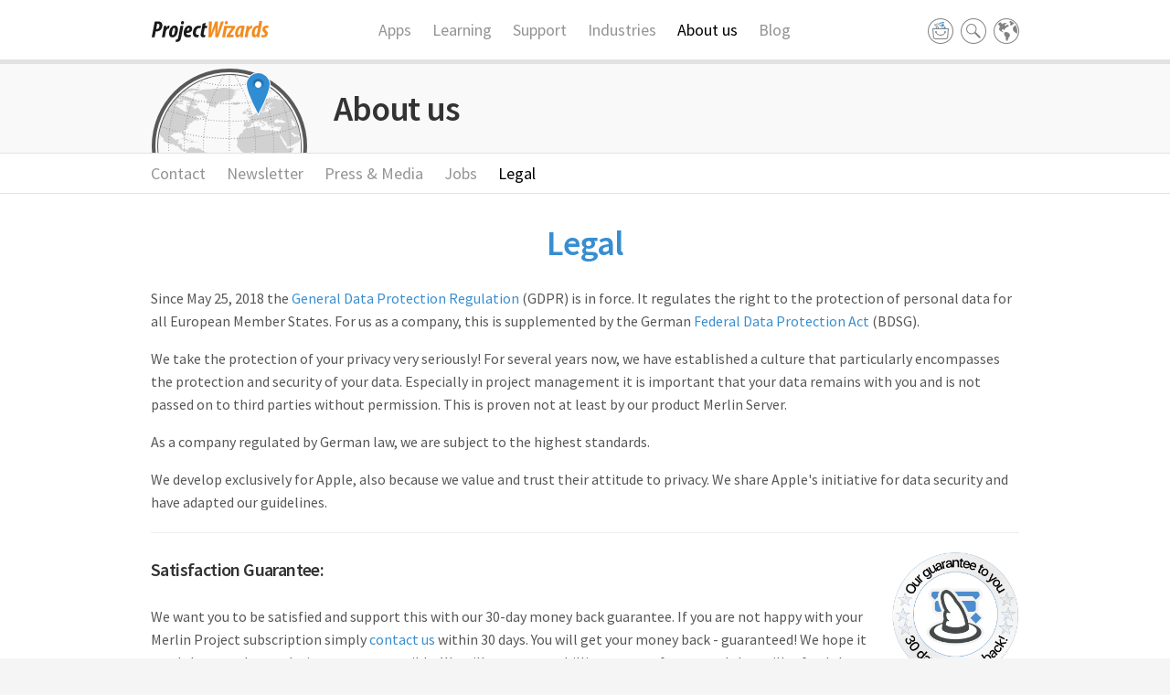

--- FILE ---
content_type: text/html; charset=UTF-8
request_url: https://www.projectwizards.net/en/about/legal
body_size: 6673
content:
<!DOCTYPE html>
<html lang="en">
	<head>
	<title>ProjectWizards - Legal</title>
	<meta charset="UTF-8" />
	<meta name="viewport" content="width=device-width, initial-scale=1">
	<meta name="author" content="ProjectWizards GmbH" />
	<meta name="description" content="Written agreements ensure reliability and security for all parties involved: license agreement (EULA), training conditions, privacy policy" />

	<meta name="robots" content="index, follow" />
	
		<meta property="og:title" content="ProjectWizards - Legal" />
<meta property="og:url" content="https://www.projectwizards.net/en/about/legal" />
<meta property="og:description" content="Written agreements ensure reliability and security for all parties involved: license agreement (EULA), training conditions, privacy policy" />
<meta property="og:locale" content="" />
<meta property="og:image" content="https://www.projectwizards.net/assets/images/pw_opengraph.png" />
<meta property="og:type" content="website" />
					<link rel="alternate" hreflang="de" href="https://www.projectwizards.net/de/about/legal">
				<link rel="alternate" hreflang="en" href="https://www.projectwizards.net/en/about/legal">
				<link rel="alternate" hreflang="es" href="https://www.projectwizards.net/es/about/legal">
				<link rel="alternate" hreflang="fr" href="https://www.projectwizards.net/fr/about/legal">
			<link rel="alternate" hreflang="x-default" href="https://www.projectwizards.net/en/about/legal" />
	
	<link href="https://www.projectwizards.net/assets/bootstrap/css/bootstrap.1731076075.css" rel="stylesheet">	<link href="https://www.projectwizards.net/assets/styles/main.1757086401.css" rel="stylesheet">	<link href="https://www.projectwizards.net/assets/styles/print.1731076074.css" media="print" rel="stylesheet">	
	
	<!-- Deactivatedd type Kit because of DSGVO ->
	<!-- <script>
 (function(d) {
   var config = {
     kitId: 'zzc4qte',
     scriptTimeout: 3000,
     async: true
   },
   h=d.documentElement,t=setTimeout(function(){h.className=h.className.replace(/\bwf-loading\b/g,"")+" wf-inactive";},config.scriptTimeout),tk=d.createElement("script"),f=false,s=d.getElementsByTagName("script")[0],a;h.className+=" wf-loading";tk.src='https://use.typekit.net/'+config.kitId+'.js';tk.async=true;tk.onload=tk.onreadystatechange=function(){a=this.readyState;if(f||a&&a!="complete"&&a!="loaded")return;f=true;clearTimeout(t);try{Typekit.load(config)}catch(e){}};s.parentNode.insertBefore(tk,s)
 })(document);
</script> -->
	
	<!-- Google Tag Manager -->
<script>(function(w,d,s,l,i){w[l]=w[l]||[];w[l].push({'gtm.start':
new Date().getTime(),event:'gtm.js'});var f=d.getElementsByTagName(s)[0],
j=d.createElement(s),dl=l!='dataLayer'?'&l='+l:'';j.async=true;j.src=
'https://www.googletagmanager.com/gtm.js?id='+i+dl;f.parentNode.insertBefore(j,f);
})(window,document,'script','dataLayer','GTM-TCF3ND');</script>
<!-- End Google Tag Manager -->
	
</head><body>

<!-- Google Tag Manager (noscript) -->
<noscript><iframe src="https://www.googletagmanager.com/ns.html?id=GTM-TCF3ND"
height="0" width="0" style="display:none;visibility:hidden"></iframe></noscript>
<!-- End Google Tag Manager (noscript) -->

	<!-- DEACTIVATED THE COOKIE DISCLAIMER FOR TESTING
	<div class="disclaimer">
	<div class="container">
		<div class="row">
			<div class="col-xs-12 text-center">
				<p>By using our website you agree that we use cookies. <a href="https://www.projectwizards.net/en/about/legal/privacy">More information</a></p>				<p><span class="separator">|</span> <a href="#" class="close-disclaimer">Agree</a></p>
			</div>
		</div>
	</div>
</div>	-->
	
	<!-- For testing a new cookie consent manager: -->
	<script src="https://cloud.ccm19.de/app.js?apiKey=1890aef676ea0260bf7d847b7591ce80c8a75de92c147b08&amp;domain=6645e9c3614f2366df0f5db2" referrerpolicy="origin"></script>
	
	
	<header>
		<div class="container">
			<div class="row">
	<div class="col-md-2 col-sm-2 col-xs-6 logo">
		<a href="https://www.projectwizards.net/en">
			<picture>
				<source srcset="https://www.projectwizards.net/assets/images/logo.svg" media="(prefers-color-scheme: light)">
				<source srcset="https://www.projectwizards.net/assets/images/logo_dark.svg" media="(prefers-color-scheme: dark)">
				<img src="https://www.projectwizards.net/assets/images/logo.svg" alt="Merlin Project" />
			</picture>
		</a>
	</div>

	<div class="visible-xs col-xs-6">
		<a href="#" id="mobile-menu-trigger"></a>
	</div>

	<div class="col-md-8 col-sm-8 col-xs-12 menu">
		<nav class="mainmenu topmenu">
	<ul>
				<li><a href="https://www.projectwizards.net/en/apps">Apps</a></li>
				<li><a href="https://www.projectwizards.net/en/learn">Learning</a></li>
				<li><a href="https://www.projectwizards.net/en/support">Support</a></li>
				<li><a href="https://www.projectwizards.net/en/industries">Industries</a></li>
				<li><a class="active" href="https://www.projectwizards.net/en/about">About us</a></li>
				<li><a href="https://www.projectwizards.net/en/blog">Blog</a></li>
			</ul>
</nav>	</div>

	<div class="col-xs-12 mobilemenu">
		<ul class="parent parent-1">
	<li class="depth-1">
		<a href="https://www.projectwizards.net/en/apps">Apps</a>
					</li>
	<li class="depth-1">
		<a href="https://www.projectwizards.net/en/learn">Learning</a>
							<i class="dropdown-toggle arrow"></i>
			<ul class="parent parent-2">
	<li class="depth-2">
		<a href="https://www.projectwizards.net/en/learn/first-steps">First Steps</a>
					</li>
	<li class="depth-2">
		<a href="https://www.projectwizards.net/en/learn/project-creation">Project Creation</a>
					</li>
	<li class="depth-2">
		<a href="https://www.projectwizards.net/en/learn/formatting">Formatting</a>
					</li>
	<li class="depth-2">
		<a href="https://www.projectwizards.net/en/learn/project-controlling">Controlling</a>
					</li>
	<li class="depth-2">
		<a href="https://www.projectwizards.net/en/learn/project-reporting">Reporting</a>
					</li>
	<li class="depth-2">
		<a href="https://www.projectwizards.net/en/learn/collaboration">Collaboration</a>
					</li>
</ul>
			</li>
	<li class="depth-1">
		<a href="https://www.projectwizards.net/en/support">Support</a>
							<i class="dropdown-toggle arrow"></i>
			<ul class="parent parent-2">
	<li class="depth-2">
		<a href="https://www.projectwizards.net/en/support/lost-license">Lost License</a>
					</li>
	<li class="depth-2">
		<a href="https://www.projectwizards.net/en/support/documentation">Manuals</a>
					</li>
	<li class="depth-2">
		<a href="https://www.projectwizards.net/en/support/faq">Questions &amp; Answers</a>
					</li>
	<li class="depth-2">
		<a href="https://www.projectwizards.net/en/support/forum">Forum</a>
					</li>
	<li class="depth-2">
		<a href="https://www.projectwizards.net/en/support/trainings">Trainings</a>
					</li>
	<li class="depth-2">
		<a href="https://www.projectwizards.net/en/support/templates">Project Templates</a>
					</li>
</ul>
			</li>
	<li class="depth-1">
		<a href="https://www.projectwizards.net/en/industries">Industries</a>
					</li>
	<li class="depth-1">
		<a href="https://www.projectwizards.net/en/about">About us</a>
							<i class="dropdown-toggle arrow"></i>
			<ul class="parent parent-2">
	<li class="depth-2">
		<a href="https://www.projectwizards.net/en/about/contact">Contact</a>
					</li>
	<li class="depth-2">
		<a href="https://www.projectwizards.net/en/about/newsletter">Newsletter</a>
					</li>
	<li class="depth-2">
		<a href="https://www.projectwizards.net/en/about/press">Press &amp; Media</a>
					</li>
	<li class="depth-2">
		<a href="https://www.projectwizards.net/en/about/jobs">Jobs</a>
					</li>
	<li class="depth-2">
		<a class="active" href="https://www.projectwizards.net/en/about/legal">Legal</a>
					</li>
</ul>
			</li>
	<li class="depth-1">
		<a href="https://www.projectwizards.net/en/blog">Blog</a>
							<i class="dropdown-toggle arrow"></i>
			<ul class="parent parent-2">
	<li class="depth-2">
		<a href="https://www.projectwizards.net/en/blog/guides">Guides</a>
					</li>
</ul>
			</li>
</ul>

		<ul class="" role="menu" aria-labelledby="lang-trigger">
		<li>
		<a href="https://www.projectwizards.net/de">Deutsch</a>
	</li>
		<li>
		<a href="https://www.projectwizards.net/en">English</a>
	</li>
		<li>
		<a href="https://www.projectwizards.net/es">Espa&ntilde;ol</a>
	</li>
		<li>
		<a href="https://www.projectwizards.net/fr">Fran&ccedil;ais</a>
	</li>
	</ul>
		<form class="searchform legal" action="https://www.projectwizards.net/en/search" method="get">
	<input type="search" name="q" class="searchfield" value="">
	<input type="submit" value="" class="search-submit">
</form>
	</div>

	<div class="col-md-2 col-sm-2 col-xs-12 actions">
		<div class="dropdown store">
			<a href="https://www.projectwizards.net/en/merlin-project/download" class="trigger" id="store-trigger"><span></span></a>
		</div>
		<div class="dropdown search">
			<a data-toggle="dropdown" href="#" id="search-trigger" class="trigger"><span></span></a>
			<ul class="dropdown-menu" role="menu" aria-labelledby="searchform">
				<li><form class="searchform legal" action="https://www.projectwizards.net/en/search" method="get">
	<input type="search" name="q" class="searchfield" value="">
	<input type="submit" value="" class="search-submit">
</form>
</li>
			</ul>
		</div>

		<div class="dropdown lang-dropdown">
			<a data-toggle="dropdown" href="#" id="lang-trigger" class="trigger"><span></span></a>

			<ul class="dropdown-menu" role="menu" aria-labelledby="lang-trigger">
		<li>
		<a href="https://www.projectwizards.net/de">Deutsch</a>
	</li>
		<li>
		<a href="https://www.projectwizards.net/en">English</a>
	</li>
		<li>
		<a href="https://www.projectwizards.net/es">Espa&ntilde;ol</a>
	</li>
		<li>
		<a href="https://www.projectwizards.net/fr">Fran&ccedil;ais</a>
	</li>
	</ul>		</div>
	</div>
</div>		</div><!-- container -->
	</header>

	<section class="secondaryheader">
    <div class="container">
        <div class="row">
            <div class="col-xs-12">
				<h2 class="image-header about-heading">
					<span>About us</span>
                </h2>
            </div>
        </div>
    </div>
</section>


<section class="submenu">
    <div class="container">
        <div class="row">
            <div class="col-xs-12 topmenu">
                <ul>
                                        <li><a href="https://www.projectwizards.net/en/about/contact">Contact</a></li>
                                        <li><a href="https://www.projectwizards.net/en/about/newsletter">Newsletter</a></li>
                                        <li><a href="https://www.projectwizards.net/en/about/press">Press & Media</a></li>
                                        <li><a href="https://www.projectwizards.net/en/about/jobs">Jobs</a></li>
                                        <li><a class="active" href="https://www.projectwizards.net/en/about/legal">Legal</a></li>
                                                        </ul>

                            </div>
        </div> 
    </div>
</section>    

<section id="content">
	<div class="container">
		<div class="row">
			<div class="col-xs-12">
			    <h1 class="pagetitle">
		Legal</h1>
			    
	    		<p>Since May 25, 2018 the <a href="https://ec.europa.eu/info/law/law-topic/data-protection_en" rel="noreferrer" target="_blank">General Data Protection Regulation</a> (GDPR) is in force. It regulates the right to the protection of personal data for all European Member States. For us as a company, this is supplemented by the German <a href="https://www.gesetze-im-internet.de/englisch_bdsg/index.html" rel="noreferrer" target="_blank">Federal Data Protection Act</a> (BDSG).</p>
<p>We take the protection of your privacy very seriously! For several years now, we have established a culture that particularly encompasses the protection and security of your data. Especially in project management it is important that your data remains with you and is not passed on to third parties without permission. This is proven not at least by our product Merlin Server.</p>
<p>As a company regulated by German law, we are subject to the highest standards.</p>
<p>We develop exclusively for Apple, also because we value and trust their attitude to privacy. We share Apple's initiative for data security and have adapted our guidelines.</p>
<hr />
<figure class="alignright"><picture><source srcset="https://www.projectwizards.net/media/pages/about/legal/0fa0c06b44-1745489206/seal.en-1024x-q85.png, https://www.projectwizards.net/media/pages/about/legal/0fa0c06b44-1745489206/seal.en-2048x-q85.png 2x" media="(prefers-color-scheme: light)"><img src="https://www.projectwizards.net/media/pages/about/legal/0fa0c06b44-1745489206/seal.en.png" alt="Satisfaction Guarantee" title="Satisfaction Guarantee" width="140"></source></picture></figure>
<h4>Satisfaction Guarantee:</h4>
<p>We want you to be satisfied and support this with our 30-day money back guarantee. If you are not happy with your Merlin Project subscription simply <a href="mailto:&#111;&#x66;&#102;&#105;&#x63;&#101;&#x40;&#x70;&#x72;&#111;&#x6a;&#x65;&#x63;&#x74;&#119;&#x69;&#122;&#x61;&#x72;&#100;&#x73;&#46;&#x6e;&#101;&#116;&#63;&#115;&#x75;&#x62;&#x6a;&#x65;&#x63;&#116;&#x3d;&#x33;&#48;&#x2d;&#100;&#x61;&#121;&#x20;&#109;&#x6f;&#x6e;&#x65;&#x79;&#x25;&#x32;&#48;&#98;&#x61;&#99;&#107;&#37;&#50;&#48;&#x67;&#117;&#97;&#x72;&#97;&#110;&#116;&#x65;&#101;">contact us</a> within 30 days. You will get your money back - guaranteed! We hope it won't happen, but make it as easy as possible. We will contact our billing partner for you and they will refund the amount paid. (Only with the purchases, which are charged by Paddle, we can arrange the refund for you. Refunds for <a href="https://support.apple.com/en-us/HT204084" rel="noreferrer" target="_blank">Apple</a> or <a href="https://support.setapp.com/hc/en-us/articles/214288385-How-do-I-cancel-my-subscription-" rel="noreferrer" target="_blank">Setapp</a>  purchases must be requested from these resellers.)</p>
<h4>Price guarantee:</h4>
<p>The price for an existing, uncancelled Merlin Project subscription always remains the same - even if we raise the price for new customers.</p>
<p>You only get this <a href="https://www.projectwizards.net/en/blog/2022/01/price-guarantee">price guarantee</a> from us!</p>
<hr />
<figure class="alignright"><picture><source srcset="https://www.projectwizards.net/media/pages/about/legal/a999b21ccb-1745489206/legal-1024x-q85.png, https://www.projectwizards.net/media/pages/about/legal/a999b21ccb-1745489206/legal-2048x-q85.png 2x" media="(prefers-color-scheme: light)"><img src="https://www.projectwizards.net/media/pages/about/legal/a999b21ccb-1745489206/legal.png" alt="Legal documents" title="Legal documents" width="128"></source></picture></figure>
<h4>Legal documents:</h4>
<p>– <a href="./legal/terms">End user license agreement EULA</a><br />
– <a href="./legal/training">Training Terms</a><br />
– <a href="./legal/privacy">Privacy</a><br />
– <a download href="https://www.projectwizards.net/media/pages/about/legal/4f6e51b05e-1745489206/projectwizards_vpat.pdf">ProjectWizards Accessibility Conformance Report</a> (VPAT - Voluntary Product Accessibility Template) </p>
<hr />
<h4>Imprint:</h4>
<p>ProjectWizards GmbH<br />
Lichtenrader Strasse 11<br />
49324 Melle / Germany<br />
Email: office@projectwizards.net<br />
Phone: +49-5422-959208</p>
<p>Legal Court Osnabrück: HRB200709<br />
USt-ID: DE252302482</p>
<p>CEO and responsible for the content, as well as in terms of the General Data Protection Regulation (GDPR): <a href="mailto:&#111;&#x66;&#x66;&#105;&#99;&#101;&#x40;&#x70;&#x72;&#111;&#106;&#x65;&#x63;&#116;&#x77;&#x69;&#122;&#97;&#x72;&#100;&#115;&#x2e;&#110;&#x65;&#116;">Frank Blome</a></p>
<hr />
<h4>Disclaimer:</h4>
<p>Please note that while we make every effort to ensure information presented on this website is accurate, ProjectWizards assumes no liability for the content of external or third-party links. The content on linked sites is the sole responsibility of their operators.</p>
<p>All images used that do not originate from us have a source reference. If this is missing, the image comes from us. In individual cases, it may also have been generated by an AI (e.g. Dall-E).</p>
<p>This website uses Google Analytics reports on users’ demographics in which data from interest-based ads from Google as well as visitor data from third parties (e.g. age, gender, and interests) is used. This data cannot be attributed to a specific person and can be disabled at any time under the ads settings.</p>
		    				</div>
		</div>
	</div>
</section>

	<section class="cta">
	<div class="container">
		<div class="row">
			<div class="col-md-9 col-sm-8 col-xs-12">
				<div class="row">
					<div class="col-sm-2 col-sm-offset-0 col-xs-4 col-xs-offset-4">
						<picture>
							<img srcset="https://www.projectwizards.net/assets/images/merlinproject-logo-unboxed.png, https://www.projectwizards.net/assets/images/merlinproject-logo-unboxed@2x.png 2x">
						</picture>						
					</div>
					<div class="col-sm-10 col-xs-12">
						<h4>Merlin Project on Mac, iPad and Apple Vision Pro</h4>
<p>Your ideas, our magic – make projects easy! Test now 30 days for free.</p>					</div>
				</div>
			</div>
			<div class="col-md-3 col-sm-4 col-xs-12 ctabuttons">
				<p class="btn-wrapper "><a href="https://www.projectwizards.net/en/merlin-project/download" class="btn btn-darkorange"><span>Download</span></a></p>			</div>
		</div>
	</div>
</section>
	<footer>
		<div class="container">
						<div class="row footer-row">
				<div class="col-sm-8 col-xs-12 footer-sitemap">
					<div class="footer-sitemap-row">
	<ul>
		<li><strong>Products</strong></li>
						<li><a href="https://www.projectwizards.net/en/merlin-project">Merlin Project</a></li>
								<li><a href="https://www.projectwizards.net/en/merlin-project-express">Merlin Project Express</a></li>
								<li><a href="https://www.projectwizards.net/en/adoc-studio">adoc Studio</a></li>
								<li><a href="https://www.projectwizards.net/en/meeting-cards">Meeting Cards</a></li>
								<li><a href="https://www.projectwizards.net/en/phone-memos">Phone Memos</a></li>
					</ul>
	<ul>
		<li><strong>Operating Systems</strong></li>
						<li><a href="https://www.projectwizards.net/en/merlin-project/on-mac">Merlin Project for Mac</a></li>
								<li><a href="https://www.projectwizards.net/en/merlin-project/on-ipad">Merlin Project on the iPad</a></li>
												<li><a href="https://www.projectwizards.net/en/merlin-project/on-apple-vision-pro">Merlin Project on Apple Vision Pro</a></li>
								<li><a href="https://www.projectwizards.net/en/merlin-project/on-windows">Merlin Project for Windows</a></li>
					</ul>
	<ul>
		<li><strong>About ProjectWizards</strong></li>
						<li><a href="https://www.projectwizards.net/en/about/newsletter">Newsletter</a></li>
								<li><a href="https://www.projectwizards.net/en/about/press">Press & Media</a></li>
								<li><a href="https://www.projectwizards.net/en/about/legal">Legal</a></li>
								<li><a href="https://www.projectwizards.net/en/merlin-project/reviews">Reviews</a></li>
								<li><a href="https://www.projectwizards.net/en/support/partners">Partners</a></li>
					</ul>
</div><div class="footer-sitemap-row">	<ul>
		<li><strong>Functions</strong></li>
						<li><a href="https://www.projectwizards.net/en/merlin-project/annotations">Annotations & Comments</a></li>
								<li><a href="https://www.projectwizards.net/en/merlin-project/attachments">Attachments</a></li>
								<li><a href="https://www.projectwizards.net/en/merlin-project/collaboration">Integration</a></li>
								<li><a href="https://www.projectwizards.net/en/merlin-project/kanban">Kanban</a></li>
								<li><a href="https://www.projectwizards.net/en/merlin-project/mindmap">Mind Map</a></li>
								<li><a href="https://www.projectwizards.net/en/merlin-project/reports">Reports</a></li>
								<li><a href="https://www.projectwizards.net/en/merlin-project/sync">Patented Synchronization</a></li>
								<li><a href="https://www.projectwizards.net/en/merlin-project/wbs">Work Breakdown Structure</a></li>
					</ul>
	<ul>
		<li><strong>Industries</strong></li>
						<li><a href="https://www.projectwizards.net/en/industries/architecture">Architecture & Construction</a></li>
								<li><a href="https://www.projectwizards.net/en/industries/edu">Education & Training</a></li>
								<li><a href="https://www.projectwizards.net/en/industries/event">Events</a></li>
								<li><a href="https://www.projectwizards.net/en/industries/it">Information Technology</a></li>
								<li><a href="https://www.projectwizards.net/en/industries/media">Media & Agencies</a></li>
								<li><a href="https://www.projectwizards.net/en/industries/music">Music and video production</a></li>
								<li><a href="https://www.projectwizards.net/en/industries/research">Research & Developement</a></li>
								<li><a href="https://www.projectwizards.net/en/industries/non-pm">I Am Not a Project Manager!</a></li>
					</ul>
	<ul>
		<li><strong>Support</strong></li>
						<li><a href="https://www.projectwizards.net/en/support/templates">Project Templates</a></li>
								<li><a href="https://www.projectwizards.net/en/support/documentation">Manuals</a></li>
								<li><a href="https://www.projectwizards.net/en/support/release-notes">Release Notes</a></li>
								<li><a href="https://www.projectwizards.net/en/merlin-project/comparison">Product Comparisons</a></li>
								<li><a href="https://www.projectwizards.net/en/support/faq">Questions & Answers</a></li>
								<li><a href="https://www.projectwizards.net/en/learn">Learning</a></li>
								<li><a href="https://www.projectwizards.net/en/support/trainings">Trainings</a></li>
					</ul>
</div><div class="footer-sitemap-row">	<ul>
		<li><strong>Guides</strong></li>
						<li><a href="https://www.projectwizards.net/en/guides/gantt">Traditional Project Management</a></li>
								<li><a href="https://www.projectwizards.net/en/guides/kanban">Agile Project Management</a></li>
								<li><a href="https://www.projectwizards.net/en/guides/mindmap">Creative Project Management</a></li>
					</ul>
	<ul>
		<li><strong>For Business</strong></li>
						<li><a href="https://www.projectwizards.net/en/pricelist">Price List</a></li>
								<li><a href="https://www.projectwizards.net/en/support/faq/purchasing/volume-discounts">Volume Discounts</a></li>
								<li><a href="https://www.projectwizards.net/en/merlin-project/enterprise">Enterprise Licenses</a></li>
					</ul>
	<ul>
		<li><strong>For Education</strong></li>
						<li><a href="https://www.projectwizards.net/en/support/faq/purchasing/edu-discount">Education Discount</a></li>
								<li><a href="https://www.projectwizards.net/en/support/faq/lecturer">Lecturer License</a></li>
					</ul>
</div><div class="footer-sitemap-row"></div>				</div>
				<div class="col-sm-4 col-xs-12">
					<div class="mc_embed_signup">	
	<form action="//projectwizards.us8.list-manage.com/subscribe/post?u=8ccad2a5504fb19236c4a040d&amp;id=41b4ebd3e1" method="post" id="mc-embedded-subscribe-form" name="mc-embedded-subscribe-form" class="validate" target="_blank" novalidate>
		<h2>Subscribe to our mailing list:</h2>				
		<div class="mc-field-group">
			<label for="mce-EMAIL">E-mail address <span class="asterisk">(required)</span></label>
			<input type="email" value="" name="EMAIL" class="required email" id="mce-EMAIL">
		</div>

		<div class="mc-field-group halfsize firstname">
			<label for="mce-FNAME">First name <span class="asterisk">(required)</span></label>
			<input type="text" value="" name="FNAME" class="required" id="mce-FNAME">
		</div>

		<div class="mc-field-group halfsize lastname">
			<label for="mce-LNAME">Last name <span class="asterisk">(required)</span></label>
			<input type="text" value="" name="LNAME" class="required" id="mce-LNAME">
		</div>

		<div id="mce-responses" class="clear">
			<div class="response" id="mce-error-response" style="display:none"></div>
			<div class="response" id="mce-success-response" style="display:none"></div>
		</div><!-- real people should not fill this in and expect good things - do not remove this or risk form bot signups-->

	    <div style="position: absolute; left: -5000px;">
	    	<input type="text" name="b_8ccad2a5504fb19236c4a040d_41b4ebd3e1" tabindex="-1" value="">
	    </div>

	    <div class="clear"><input type="submit" value="Subscribe" name="subscribe" id="mc-embedded-subscribe" class="btn"></div>
	</form>
</div>				
					<div>
					<a href="https://www.getapp.com/operations-management-software/a/merlin-project/" target=_blank rel="noopener noreferrer"> <img border="0" src="https://brand-assets.getapp.com/badge/c5ee67ff-0fdd-4f40-ba80-18c0e7d7e2b8.svg" width="175px" style="margin-top:25px;" alt="Read Merlin Project reviews on GetApp"/> </a>
					</div>

				</div>
			
			</div>
						<div class="row copy-row">
				<div class="col-lg-8 col-md-8 col-sm-9 col-xs-12">
					<p>© 2004-2025 <a href="https://www.projectwizards.net/en">ProjectWizards</a> — All rights reserved — <a href="https://www.projectwizards.net/en/about/legal">Legal disclaimer</a> — Apple, macOS, iOS, iPadOS, MacBook, MacBook Air, MacBook Pro, iMac, Mac mini, Mac Pro, Apple Silicon, iPad, iPhone, the Apple logo and App Store are trademarks of Apple Inc., registered in the USA and other countries.</p>				</div>
				<div class="col-lg-4 col-md-4 col-sm-3 col-xs-12">
					<ul class="social-links">
	<li class="linkedin"><a target="_blank" href="https://www.linkedin.com/groups/12085083/"></a></li>
	<li class="youtube"><a target="_blank" href="https://www.youtube.com/user/ProjectWizards"></a></li>
</ul>			
				</div>
			</div>
		</div>
	</footer>

	<script src="https://www.projectwizards.net/assets/js/jquery-2.2.4.min.1731076074.js"></script>
<script src="https://www.projectwizards.net/assets/js/picturefill.min.1731076074.js"></script>
<script src="https://www.projectwizards.net/assets/bootstrap/js/bootstrap.min.1731076075.js"></script>
<script src="https://www.projectwizards.net/assets/js/jquery.magnific-popup.min.1731076074.js"></script>
<script src="https://www.projectwizards.net/assets/js/js.cookie-2.2.0.min.1731076074.js"></script>
<script src="https://www.projectwizards.net/assets/js/main.1731076074.js"></script>	
	<script>
		// Picture element HTML5 shiv
		document.createElement( "picture" );
	</script>
	
	<!-- fb: added 11.05.2020 to support the new Setapp banner -->
	<script type="text/javascript" src="https://developer.setapp.com/setapp-banner/index.js" async></script>
	
	<!-- fb: deactivated 2024-07-05 because of new tag manager: -->
	 

	<!-- fb: Added 2025-02-07 - Reddit Pixel -->
	<script>
	!function(w,d){if(!w.rdt){var p=w.rdt=function(){p.sendEvent?p.sendEvent.apply(p,arguments):p.callQueue.push(arguments)};p.callQueue=[];var t=d.createElement("script");t.src="https://www.redditstatic.com/ads/pixel.js",t.async=!0;var s=d.getElementsByTagName("script")[0];s.parentNode.insertBefore(t,s)}}(window,document);rdt('init','a2_gc41alczs641');rdt('track', 'PageVisit');
	</script>
	<!-- DO NOT MODIFY UNLESS TO REPLACE A USER IDENTIFIER -->
	<!-- End Reddit Pixel -->
	
	<!-- Paddle Affiliate Link -->
<script src="https://cdn.paddle.com/paddle/paddle.js"></script>
<script type="text/javascript">
	Paddle.Setup({ vendor: 20802 });
</script>
<!-- End Paddle Affiliate Link --></body>
</html>

--- FILE ---
content_type: text/css
request_url: https://www.projectwizards.net/assets/styles/main.1757086401.css
body_size: 12003
content:
@import"https://fonts.googleapis.com/css2?family=Source+Sans+Pro:wght@400;600&display=swap";html,body{height:100%}body{background:#f5f5f5;color:#575757;-webkit-font-smoothing:antialiased;font-variant-numeric:lining-nums}@media(prefers-color-scheme: dark){body{background-color:#191919;color:#fff}}a{color:#378ed1}a:hover{color:rgb(39.8292682927,115.1585365854,173.1707317073)}img{max-width:100%;height:auto}.container{max-width:980px;margin:0 auto}body{font-family:"Source Sans Pro",Helvetica,Arial,sans-serif}h1,h2,h3,h4,h5{font-family:"Source Sans Pro",Helvetica,Arial,sans-serif;font-weight:600;letter-spacing:-0.03em;color:#333}@media(prefers-color-scheme: dark){h1,h2,h3,h4,h5{color:#fff}}h1{font-size:30px}@media(min-width: 768px){h1{font-size:38px}}h2{font-size:32px;margin-top:15px}h3{font-size:24px}h4{font-size:20px}h5{font-size:18px}.pagetitle{color:#378ed1;text-align:center;font-size:30px;margin-top:30px}@media(min-width: 768px){.pagetitle{font-size:38px}}.product-content .pagetitle+h3{margin-top:-20px}.pageintro,#content .pageintro p,#content .pageintro-centered p{text-align:left;color:#575757;font-size:22px;line-height:1.55em}@media(prefers-color-scheme: dark){.pageintro,#content .pageintro p,#content .pageintro-centered p{color:#fff}}#content .pageintro-centered p{text-align:center}.pageintro em,.pageintro i,.pageintro-centered em,.pageintro-centered i{font-style:italic}.image-header{font-size:38px}.column h4{margin-top:5px}header{background:#fff;border-bottom:5px solid #e2e2e2}@media(prefers-color-scheme: dark){header{background-color:#191919;border-bottom:5px solid #333}}@media(min-width: 768px){header{height:70px;display:flex;align-items:center}}header ul{margin:0;padding:0;list-style-type:none}@media(min-width: 768px){header .row{display:flex;align-items:center}}.menu{display:none}@media(min-width: 768px){.menu{display:block;background-color:inherit}}.logo{margin-top:15px}@media(min-width: 768px){.logo{margin-top:4px}}.logo a,.logo img{display:block}.mainmenu ul{text-align:center}.topmenu ul li{display:inline-block;margin-right:20px;font-size:18px}.topmenu ul li:last-child{margin-right:0}.topmenu ul li a{color:#949494;text-decoration:none;transition:color .2s}.topmenu ul li a:hover{color:#000}@media(prefers-color-scheme: dark){.topmenu ul li a:hover{color:#fff}}.topmenu ul li a.active{color:#000}@media(prefers-color-scheme: dark){.topmenu ul li a.active{color:#fff}}.mobilemenu{display:none;background-color:#2d2d2d}@media(min-width: 768px){.mobilemenu{display:none}}.mobilemenu ul li{padding:8px 0px;border-top:1px solid #444}.mobilemenu ul li>ul{display:none;margin-top:8px}.mobilemenu ul li>ul li{padding:8px 0px 8px 15px;border-top:1px solid #444}.mobilemenu a{color:#999;display:inline-block}.mobilemenu a:hover{color:#fff;text-decoration:none}.mobilemenu .arrow{display:inline-block;width:22px;height:22px;background-image:url("../images/marker/14x9/marker_14x9_down.png");background-repeat:no-repeat;background-position:center center;float:right}.mobilemenu .arrow.opened{background-image:url("../images/marker/14x9/marker_14x9_up-highlight.png")}.mobilemenu .searchform{background:#fff;margin:15px 0px 15px 0px;float:left;width:100%}.mobilemenu .searchform .searchfield{width:90%;float:left}a#mobile-menu-trigger{float:right;width:38px;height:30px;background-image:url("../images/nav_tab/nav_tab_38x30.png");background-repeat:no-repeat;background-position:center center;margin:10px 0px}@media(prefers-color-scheme: dark){a#mobile-menu-trigger{background-image:url("../images/nav_tab/nav_tab_38x30_dark.png")}}@media only screen and (-webkit-min-device-pixel-ratio: 2),only screen and (min--moz-device-pixel-ratio: 2),only screen and (-o-min-device-pixel-ratio: 2/1),only screen and (min-device-pixel-ratio: 2),only screen and (min-resolution: 192dpi),only screen and (min-resolution: 2dppx){a#mobile-menu-trigger{background-image:url("../images/nav_tab/nav_tab_72x60.png");background-size:38px 30px}}@media only screen and (-webkit-min-device-pixel-ratio: 2)and (prefers-color-scheme: dark),only screen and (min--moz-device-pixel-ratio: 2)and (prefers-color-scheme: dark),only screen and (-o-min-device-pixel-ratio: 2/1)and (prefers-color-scheme: dark),only screen and (min-device-pixel-ratio: 2)and (prefers-color-scheme: dark),only screen and (min-resolution: 192dpi)and (prefers-color-scheme: dark),only screen and (min-resolution: 2dppx)and (prefers-color-scheme: dark){a#mobile-menu-trigger{background-image:url("../images/nav_tab/nav_tab_72x60_dark.png")}}.secondaryheader{background:#f9f9f9;border-bottom:1px solid #e2e2e2;display:none}@media(prefers-color-scheme: dark){.secondaryheader{background-color:#262626;border-bottom:1px solid #333}}@media(min-width: 768px){.secondaryheader{display:block}}.image-header{background-repeat:no-repeat;background-position:0% 50%;background-size:172px 92px;padding-left:200px;text-align:left;height:92px;margin:5px 0 0 0}.image-header span{margin-top:20px;float:left}.image-header.partners-heading{background-image:url("../images/partner.png")}@media only screen and (-webkit-min-device-pixel-ratio: 2),only screen and (min--moz-device-pixel-ratio: 2),only screen and (-o-min-device-pixel-ratio: 2/1),only screen and (min-device-pixel-ratio: 2),only screen and (min-resolution: 192dpi),only screen and (min-resolution: 2dppx){.image-header.partners-heading{background-image:url("../images/partner@2x.png")}}.image-header.apps-heading{background-image:url("../images/apps.png")}@media only screen and (-webkit-min-device-pixel-ratio: 2),only screen and (min--moz-device-pixel-ratio: 2),only screen and (-o-min-device-pixel-ratio: 2/1),only screen and (min-device-pixel-ratio: 2),only screen and (min-resolution: 192dpi),only screen and (min-resolution: 2dppx){.image-header.apps-heading{background-image:url("../images/apps@2x.png")}}@media only screen and (-webkit-min-device-pixel-ratio: 2)and (prefers-color-scheme: dark),only screen and (min--moz-device-pixel-ratio: 2)and (prefers-color-scheme: dark),only screen and (-o-min-device-pixel-ratio: 2/1)and (prefers-color-scheme: dark),only screen and (min-device-pixel-ratio: 2)and (prefers-color-scheme: dark),only screen and (min-resolution: 192dpi)and (prefers-color-scheme: dark),only screen and (min-resolution: 2dppx)and (prefers-color-scheme: dark){.image-header.apps-heading{background-image:url("../images/apps_dark@2x.png")}}.image-header.about-heading{background-image:url("../images/about_us.png")}@media only screen and (-webkit-min-device-pixel-ratio: 2),only screen and (min--moz-device-pixel-ratio: 2),only screen and (-o-min-device-pixel-ratio: 2/1),only screen and (min-device-pixel-ratio: 2),only screen and (min-resolution: 192dpi),only screen and (min-resolution: 2dppx){.image-header.about-heading{background-image:url("../images/about_us@2x.png")}}@media only screen and (-webkit-min-device-pixel-ratio: 2)and (prefers-color-scheme: dark),only screen and (min--moz-device-pixel-ratio: 2)and (prefers-color-scheme: dark),only screen and (-o-min-device-pixel-ratio: 2/1)and (prefers-color-scheme: dark),only screen and (min-device-pixel-ratio: 2)and (prefers-color-scheme: dark),only screen and (min-resolution: 192dpi)and (prefers-color-scheme: dark),only screen and (min-resolution: 2dppx)and (prefers-color-scheme: dark){.image-header.about-heading{background-image:url("../images/about_us_dark@2x.png")}}.image-header.blog-heading{background-image:url("../images/blog.png")}@media only screen and (-webkit-min-device-pixel-ratio: 2),only screen and (min--moz-device-pixel-ratio: 2),only screen and (-o-min-device-pixel-ratio: 2/1),only screen and (min-device-pixel-ratio: 2),only screen and (min-resolution: 192dpi),only screen and (min-resolution: 2dppx){.image-header.blog-heading{background-image:url("../images/blog@2x.png")}}@media only screen and (-webkit-min-device-pixel-ratio: 2)and (prefers-color-scheme: dark),only screen and (min--moz-device-pixel-ratio: 2)and (prefers-color-scheme: dark),only screen and (-o-min-device-pixel-ratio: 2/1)and (prefers-color-scheme: dark),only screen and (min-device-pixel-ratio: 2)and (prefers-color-scheme: dark),only screen and (min-resolution: 192dpi)and (prefers-color-scheme: dark),only screen and (min-resolution: 2dppx)and (prefers-color-scheme: dark){.image-header.blog-heading{background-image:url("../images/blog_dark@2x.png")}}.image-header.guides-heading{background-image:url("../images/search.png")}@media only screen and (-webkit-min-device-pixel-ratio: 2),only screen and (min--moz-device-pixel-ratio: 2),only screen and (-o-min-device-pixel-ratio: 2/1),only screen and (min-device-pixel-ratio: 2),only screen and (min-resolution: 192dpi),only screen and (min-resolution: 2dppx){.image-header.guides-heading{background-image:url("../images/search@2x.png")}}@media only screen and (-webkit-min-device-pixel-ratio: 2)and (prefers-color-scheme: dark),only screen and (min--moz-device-pixel-ratio: 2)and (prefers-color-scheme: dark),only screen and (-o-min-device-pixel-ratio: 2/1)and (prefers-color-scheme: dark),only screen and (min-device-pixel-ratio: 2)and (prefers-color-scheme: dark),only screen and (min-resolution: 192dpi)and (prefers-color-scheme: dark),only screen and (min-resolution: 2dppx)and (prefers-color-scheme: dark){.image-header.guides-heading{background-image:url("../images/support_dark@2x.png")}}.image-header.search-heading{background-image:url("../images/search.png")}@media only screen and (-webkit-min-device-pixel-ratio: 2),only screen and (min--moz-device-pixel-ratio: 2),only screen and (-o-min-device-pixel-ratio: 2/1),only screen and (min-device-pixel-ratio: 2),only screen and (min-resolution: 192dpi),only screen and (min-resolution: 2dppx){.image-header.search-heading{background-image:url("../images/search@2x.png")}}@media only screen and (-webkit-min-device-pixel-ratio: 2)and (prefers-color-scheme: dark),only screen and (min--moz-device-pixel-ratio: 2)and (prefers-color-scheme: dark),only screen and (-o-min-device-pixel-ratio: 2/1)and (prefers-color-scheme: dark),only screen and (min-device-pixel-ratio: 2)and (prefers-color-scheme: dark),only screen and (min-resolution: 192dpi)and (prefers-color-scheme: dark),only screen and (min-resolution: 2dppx)and (prefers-color-scheme: dark){.image-header.search-heading{background-image:url("../images/support_dark@2x.png")}}.image-header.support-heading{background-image:url("../images/support.png")}@media only screen and (-webkit-min-device-pixel-ratio: 2),only screen and (min--moz-device-pixel-ratio: 2),only screen and (-o-min-device-pixel-ratio: 2/1),only screen and (min-device-pixel-ratio: 2),only screen and (min-resolution: 192dpi),only screen and (min-resolution: 2dppx){.image-header.support-heading{background-image:url("../images/support@2x.png")}}@media only screen and (-webkit-min-device-pixel-ratio: 2)and (prefers-color-scheme: dark),only screen and (min--moz-device-pixel-ratio: 2)and (prefers-color-scheme: dark),only screen and (-o-min-device-pixel-ratio: 2/1)and (prefers-color-scheme: dark),only screen and (min-device-pixel-ratio: 2)and (prefers-color-scheme: dark),only screen and (min-resolution: 192dpi)and (prefers-color-scheme: dark),only screen and (min-resolution: 2dppx)and (prefers-color-scheme: dark){.image-header.support-heading{background-image:url("../images/support_dark@2x.png")}}.image-header.pricelist-heading{background-image:url("../images/webstore.png")}@media only screen and (-webkit-min-device-pixel-ratio: 2),only screen and (min--moz-device-pixel-ratio: 2),only screen and (-o-min-device-pixel-ratio: 2/1),only screen and (min-device-pixel-ratio: 2),only screen and (min-resolution: 192dpi),only screen and (min-resolution: 2dppx){.image-header.pricelist-heading{background-image:url("../images/webstore@2x.png")}}.image-header.store-heading{background-image:url("../images/webstore.png")}@media only screen and (-webkit-min-device-pixel-ratio: 2),only screen and (min--moz-device-pixel-ratio: 2),only screen and (-o-min-device-pixel-ratio: 2/1),only screen and (min-device-pixel-ratio: 2),only screen and (min-resolution: 192dpi),only screen and (min-resolution: 2dppx){.image-header.store-heading{background-image:url("../images/webstore@2x.png")}}.image-header.learn-heading{background-image:url("../images/trainings.png")}@media only screen and (-webkit-min-device-pixel-ratio: 2),only screen and (min--moz-device-pixel-ratio: 2),only screen and (-o-min-device-pixel-ratio: 2/1),only screen and (min-device-pixel-ratio: 2),only screen and (min-resolution: 192dpi),only screen and (min-resolution: 2dppx){.image-header.learn-heading{background-image:url("../images/trainings@2x.png")}}.image-header.industries-heading{background-image:url("../images/industries.png")}@media only screen and (-webkit-min-device-pixel-ratio: 2),only screen and (min--moz-device-pixel-ratio: 2),only screen and (-o-min-device-pixel-ratio: 2/1),only screen and (min-device-pixel-ratio: 2),only screen and (min-resolution: 192dpi),only screen and (min-resolution: 2dppx){.image-header.industries-heading{background-image:url("../images/industries@2x.png")}}@media only screen and (-webkit-min-device-pixel-ratio: 2)and (prefers-color-scheme: dark),only screen and (min--moz-device-pixel-ratio: 2)and (prefers-color-scheme: dark),only screen and (-o-min-device-pixel-ratio: 2/1)and (prefers-color-scheme: dark),only screen and (min-device-pixel-ratio: 2)and (prefers-color-scheme: dark),only screen and (min-resolution: 192dpi)and (prefers-color-scheme: dark),only screen and (min-resolution: 2dppx)and (prefers-color-scheme: dark){.image-header.industries-heading{background-image:url("../images/industries_dark@2x.png")}}.image-header.error-heading{background-image:url("../images/error.png")}@media only screen and (-webkit-min-device-pixel-ratio: 2),only screen and (min--moz-device-pixel-ratio: 2),only screen and (-o-min-device-pixel-ratio: 2/1),only screen and (min-device-pixel-ratio: 2),only screen and (min-resolution: 192dpi),only screen and (min-resolution: 2dppx){.image-header.error-heading{background-image:url("../images/error@2x.png")}}.image-header.merlin-project-heading{background-image:url("../images/icon_merlin-project.png");background-size:88px 88px;padding-left:100px}@media only screen and (-webkit-min-device-pixel-ratio: 2),only screen and (min--moz-device-pixel-ratio: 2),only screen and (-o-min-device-pixel-ratio: 2/1),only screen and (min-device-pixel-ratio: 2),only screen and (min-resolution: 192dpi),only screen and (min-resolution: 2dppx){.image-header.merlin-project-heading{background-image:url("../images/icon_merlin-project@2x.png")}}@media only screen and (-webkit-min-device-pixel-ratio: 2)and (prefers-color-scheme: dark),only screen and (min--moz-device-pixel-ratio: 2)and (prefers-color-scheme: dark),only screen and (-o-min-device-pixel-ratio: 2/1)and (prefers-color-scheme: dark),only screen and (min-device-pixel-ratio: 2)and (prefers-color-scheme: dark),only screen and (min-resolution: 192dpi)and (prefers-color-scheme: dark),only screen and (min-resolution: 2dppx)and (prefers-color-scheme: dark){.image-header.merlin-project-heading{background-image:url("../images/icon_merlin-project_dark@2x.png")}}.image-header.merlin-project-express-heading{background-image:url("../images/icon_merlin-project-express.png");background-size:88px 88px;padding-left:100px}@media only screen and (-webkit-min-device-pixel-ratio: 2),only screen and (min--moz-device-pixel-ratio: 2),only screen and (-o-min-device-pixel-ratio: 2/1),only screen and (min-device-pixel-ratio: 2),only screen and (min-resolution: 192dpi),only screen and (min-resolution: 2dppx){.image-header.merlin-project-express-heading{background-image:url("../images/icon_merlin-project-express@2x.png")}}@media only screen and (-webkit-min-device-pixel-ratio: 2)and (prefers-color-scheme: dark),only screen and (min--moz-device-pixel-ratio: 2)and (prefers-color-scheme: dark),only screen and (-o-min-device-pixel-ratio: 2/1)and (prefers-color-scheme: dark),only screen and (min-device-pixel-ratio: 2)and (prefers-color-scheme: dark),only screen and (min-resolution: 192dpi)and (prefers-color-scheme: dark),only screen and (min-resolution: 2dppx)and (prefers-color-scheme: dark){.image-header.merlin-project-express-heading{background-image:url("../images/icon_merlin-project-express_dark@2x.png")}}.image-header.merlin-server-heading{background-image:url("../images/icon_merlin-server.png");background-size:77px 77px;padding-left:100px}@media only screen and (-webkit-min-device-pixel-ratio: 2),only screen and (min--moz-device-pixel-ratio: 2),only screen and (-o-min-device-pixel-ratio: 2/1),only screen and (min-device-pixel-ratio: 2),only screen and (min-resolution: 192dpi),only screen and (min-resolution: 2dppx){.image-header.merlin-server-heading{background-image:url("../images/icon_merlin-server@2x.png")}}@media only screen and (-webkit-min-device-pixel-ratio: 2)and (prefers-color-scheme: dark),only screen and (min--moz-device-pixel-ratio: 2)and (prefers-color-scheme: dark),only screen and (-o-min-device-pixel-ratio: 2/1)and (prefers-color-scheme: dark),only screen and (min-device-pixel-ratio: 2)and (prefers-color-scheme: dark),only screen and (min-resolution: 192dpi)and (prefers-color-scheme: dark),only screen and (min-resolution: 2dppx)and (prefers-color-scheme: dark){.image-header.merlin-server-heading{background-image:url("../images/icon_merlin-server_dark@2x.png")}}.image-header.meeting-cards-heading{background-image:url("../images/meetingcards-logo.png");background-size:77px 77px;padding-left:100px}@media only screen and (-webkit-min-device-pixel-ratio: 2),only screen and (min--moz-device-pixel-ratio: 2),only screen and (-o-min-device-pixel-ratio: 2/1),only screen and (min-device-pixel-ratio: 2),only screen and (min-resolution: 192dpi),only screen and (min-resolution: 2dppx){.image-header.meeting-cards-heading{background-image:url("../images/meetingcards-logo@2x.png")}}@media only screen and (-webkit-min-device-pixel-ratio: 2)and (prefers-color-scheme: dark),only screen and (min--moz-device-pixel-ratio: 2)and (prefers-color-scheme: dark),only screen and (-o-min-device-pixel-ratio: 2/1)and (prefers-color-scheme: dark),only screen and (min-device-pixel-ratio: 2)and (prefers-color-scheme: dark),only screen and (min-resolution: 192dpi)and (prefers-color-scheme: dark),only screen and (min-resolution: 2dppx)and (prefers-color-scheme: dark){.image-header.meeting-cards-heading{background-image:url("../images/meetingcards-logo_dark@2x.png")}}.image-header.phone-memos-heading{background-image:url("../images/phonememo-logo.png");background-size:77px 77px;padding-left:100px}@media only screen and (-webkit-min-device-pixel-ratio: 2),only screen and (min--moz-device-pixel-ratio: 2),only screen and (-o-min-device-pixel-ratio: 2/1),only screen and (min-device-pixel-ratio: 2),only screen and (min-resolution: 192dpi),only screen and (min-resolution: 2dppx){.image-header.phone-memos-heading{background-image:url("../images/phonememo-logo@2x.png")}}@media only screen and (-webkit-min-device-pixel-ratio: 2)and (prefers-color-scheme: dark),only screen and (min--moz-device-pixel-ratio: 2)and (prefers-color-scheme: dark),only screen and (-o-min-device-pixel-ratio: 2/1)and (prefers-color-scheme: dark),only screen and (min-device-pixel-ratio: 2)and (prefers-color-scheme: dark),only screen and (min-resolution: 192dpi)and (prefers-color-scheme: dark),only screen and (min-resolution: 2dppx)and (prefers-color-scheme: dark){.image-header.phone-memos-heading{background-image:url("../images/phonememo_dark@2x.png")}}.image-header.herein-heading{background-image:url("../images/come-in-logo.png");background-size:77px 77px;padding-left:100px}@media only screen and (-webkit-min-device-pixel-ratio: 2),only screen and (min--moz-device-pixel-ratio: 2),only screen and (-o-min-device-pixel-ratio: 2/1),only screen and (min-device-pixel-ratio: 2),only screen and (min-resolution: 192dpi),only screen and (min-resolution: 2dppx){.image-header.herein-heading{background-image:url("../images/come-in-logo@2x.png")}}@media only screen and (-webkit-min-device-pixel-ratio: 2)and (prefers-color-scheme: dark),only screen and (min--moz-device-pixel-ratio: 2)and (prefers-color-scheme: dark),only screen and (-o-min-device-pixel-ratio: 2/1)and (prefers-color-scheme: dark),only screen and (min-device-pixel-ratio: 2)and (prefers-color-scheme: dark),only screen and (min-resolution: 192dpi)and (prefers-color-scheme: dark),only screen and (min-resolution: 2dppx)and (prefers-color-scheme: dark){.image-header.herein-heading{background-image:url("../images/come-in_dark@2x.png")}}.image-header.dab-heading{background-image:url("../images/icon_merlin-project.png");background-size:88px 88px;padding-left:100px}@media only screen and (-webkit-min-device-pixel-ratio: 2),only screen and (min--moz-device-pixel-ratio: 2),only screen and (-o-min-device-pixel-ratio: 2/1),only screen and (min-device-pixel-ratio: 2),only screen and (min-resolution: 192dpi),only screen and (min-resolution: 2dppx){.image-header.dab-heading{background-image:url("../images/icon_merlin-project@2x.png")}}@media only screen and (-webkit-min-device-pixel-ratio: 2)and (prefers-color-scheme: dark),only screen and (min--moz-device-pixel-ratio: 2)and (prefers-color-scheme: dark),only screen and (-o-min-device-pixel-ratio: 2/1)and (prefers-color-scheme: dark),only screen and (min-device-pixel-ratio: 2)and (prefers-color-scheme: dark),only screen and (min-resolution: 192dpi)and (prefers-color-scheme: dark),only screen and (min-resolution: 2dppx)and (prefers-color-scheme: dark){.image-header.dab-heading{background-image:url("../images/icon_merlin-project_dark@2x.png")}}.submenu{display:none;background:#fff;border-bottom:1px solid #e2e2e2}@media(prefers-color-scheme: dark){.submenu{background-color:#191919;border-bottom:1px solid #333}}@media(min-width: 768px){.submenu{display:block}}.submenu.has-buttons{display:block}.submenu.has-buttons .topmenu{justify-content:center}.submenu.has-buttons .topmenu ul{display:none}@media(min-width: 768px){.submenu.has-buttons .topmenu ul{display:block}}.submenu .topmenu{display:flex;flex-flow:row nowrap;align-items:center;padding-top:10px;padding-bottom:10px}.submenu ul{padding:0;margin:0;flex:1 1 auto;float:left}.submenu .buttons{float:right}.submenu .buttons p{margin:0}.actions{display:none;text-align:right}@media(min-width: 768px){.actions{display:block}}.actions .dropdown,.actions a#store-trigger{display:inline-block}@media(min-width: 768px){.actions .dropdown,.actions a#store-trigger{margin-left:5px;margin-top:3px}}@media(min-width: 768px)and (max-width: 1024px){.actions .dropdown,.actions a#store-trigger{margin-left:0px}}.actions .dropdown-menu{display:none}.actions .open>.dropdown-menu{display:block}.actions a.trigger{display:block;margin:0;width:28px;height:28px;color:#828282;position:relative;background-repeat:no-repeat;background-position:top left;background-size:28px 28px}.actions a.trigger:hover{color:#535353}.actions a.trigger#lang-trigger{background-image:url("../images/header/language.png")}@media(prefers-color-scheme: dark){.actions a.trigger#lang-trigger{background-image:url("../images/header/language_dark.png")}}@media only screen and (-webkit-min-device-pixel-ratio: 2),only screen and (min--moz-device-pixel-ratio: 2),only screen and (-o-min-device-pixel-ratio: 2/1),only screen and (min-device-pixel-ratio: 2),only screen and (min-resolution: 192dpi),only screen and (min-resolution: 2dppx){.actions a.trigger#lang-trigger{background-image:url("../images/header/language@2x.png")}}@media only screen and (-webkit-min-device-pixel-ratio: 2)and (prefers-color-scheme: dark),only screen and (min--moz-device-pixel-ratio: 2)and (prefers-color-scheme: dark),only screen and (-o-min-device-pixel-ratio: 2/1)and (prefers-color-scheme: dark),only screen and (min-device-pixel-ratio: 2)and (prefers-color-scheme: dark),only screen and (min-resolution: 192dpi)and (prefers-color-scheme: dark),only screen and (min-resolution: 2dppx)and (prefers-color-scheme: dark){.actions a.trigger#lang-trigger{background-image:url("../images/header/language_dark@2x.png")}}.actions a.trigger#lang-trigger:hover{background-image:url("../images/header/language-over.png")}@media only screen and (-webkit-min-device-pixel-ratio: 2),only screen and (min--moz-device-pixel-ratio: 2),only screen and (-o-min-device-pixel-ratio: 2/1),only screen and (min-device-pixel-ratio: 2),only screen and (min-resolution: 192dpi),only screen and (min-resolution: 2dppx){.actions a.trigger#lang-trigger:hover{background-image:url("../images/header/language-over@2x.png")}}.actions a.trigger#search-trigger{background-image:url("../images/header/magnifier.png")}@media(prefers-color-scheme: dark){.actions a.trigger#search-trigger{background-image:url("../images/header/magnifier_dark.png")}}@media only screen and (-webkit-min-device-pixel-ratio: 2),only screen and (min--moz-device-pixel-ratio: 2),only screen and (-o-min-device-pixel-ratio: 2/1),only screen and (min-device-pixel-ratio: 2),only screen and (min-resolution: 192dpi),only screen and (min-resolution: 2dppx){.actions a.trigger#search-trigger{background-image:url("../images/header/magnifier@2x.png")}}@media only screen and (-webkit-min-device-pixel-ratio: 2)and (prefers-color-scheme: dark),only screen and (min--moz-device-pixel-ratio: 2)and (prefers-color-scheme: dark),only screen and (-o-min-device-pixel-ratio: 2/1)and (prefers-color-scheme: dark),only screen and (min-device-pixel-ratio: 2)and (prefers-color-scheme: dark),only screen and (min-resolution: 192dpi)and (prefers-color-scheme: dark),only screen and (min-resolution: 2dppx)and (prefers-color-scheme: dark){.actions a.trigger#search-trigger{background-image:url("../images/header/magnifier_dark@2x.png")}}.actions a.trigger#search-trigger:hover{background-image:url("../images/header/magnifier-over.png")}@media only screen and (-webkit-min-device-pixel-ratio: 2),only screen and (min--moz-device-pixel-ratio: 2),only screen and (-o-min-device-pixel-ratio: 2/1),only screen and (min-device-pixel-ratio: 2),only screen and (min-resolution: 192dpi),only screen and (min-resolution: 2dppx){.actions a.trigger#search-trigger:hover{background-image:url("../images/header/magnifier-over@2x.png")}}.actions a.trigger#store-trigger{background-image:url("../images/header/store.png")}@media(prefers-color-scheme: dark){.actions a.trigger#store-trigger{background-image:url("../images/header/store_dark.png")}}@media only screen and (-webkit-min-device-pixel-ratio: 2),only screen and (min--moz-device-pixel-ratio: 2),only screen and (-o-min-device-pixel-ratio: 2/1),only screen and (min-device-pixel-ratio: 2),only screen and (min-resolution: 192dpi),only screen and (min-resolution: 2dppx){.actions a.trigger#store-trigger{background-image:url("../images/header/store@2x.png")}}@media only screen and (-webkit-min-device-pixel-ratio: 2)and (prefers-color-scheme: dark),only screen and (min--moz-device-pixel-ratio: 2)and (prefers-color-scheme: dark),only screen and (-o-min-device-pixel-ratio: 2/1)and (prefers-color-scheme: dark),only screen and (min-device-pixel-ratio: 2)and (prefers-color-scheme: dark),only screen and (min-resolution: 192dpi)and (prefers-color-scheme: dark),only screen and (min-resolution: 2dppx)and (prefers-color-scheme: dark){.actions a.trigger#store-trigger{background-image:url("../images/header/store_dark@2x.png")}}.actions a.trigger#store-trigger:hover{background-image:url("../images/header/store-over.png")}@media only screen and (-webkit-min-device-pixel-ratio: 2),only screen and (min--moz-device-pixel-ratio: 2),only screen and (-o-min-device-pixel-ratio: 2/1),only screen and (min-device-pixel-ratio: 2),only screen and (min-resolution: 192dpi),only screen and (min-resolution: 2dppx){.actions a.trigger#store-trigger:hover{background-image:url("../images/header/store-over@2x.png")}}.dropdown-menu{left:inherit;right:0}footer{float:left;width:100%;background:#024171;padding:40px 0px}@media(prefers-color-scheme: dark){footer{background-color:#001424}}@media screen and (max-width: 767px){footer{padding:20px 0px}}footer p{text-align:left;color:#999;font-size:13px;margin:0}.footer-sitemap{margin-bottom:0px}.footer-sitemap strong{color:#bbb}.footer-sitemap ul{margin:0 0 20px 0;padding:0;list-style-type:none}@media(min-width: 768px){.footer-sitemap ul{float:left;width:33.33%}}.footer-sitemap ul li{font-size:14px;line-height:1.7em}.footer-sitemap a{color:#fff;text-decoration:none}.footer-sitemap a:hover{color:#378ed1}.footer-row{border-bottom:1px solid #135587;padding-bottom:20px;margin-bottom:20px}@media(prefers-color-scheme: dark){.footer-row{border-bottom-color:#002b4e}}@media(min-width: 768px){.footer-row{margin-bottom:30px}}.footer-sitemap-row{display:block}.footer-sitemap-row:after{content:"";display:table;clear:both}.copy-row{padding-top:0px}@media(min-width: 768px){.copy-row{margin-top:0}}.copy-row p{color:#bbb;line-height:1.55em}footer .mc_embed_signup h2{font-size:14px;margin-top:0;font-weight:700;color:#bbb}footer .mc_embed_signup .mc-field-group{margin-bottom:10px}footer .mc_embed_signup .mc-field-group label{margin-bottom:3px;display:block;font-size:14px;color:#fff}footer .mc_embed_signup .mc-field-group input{width:100%;box-sizing:border-box;padding:5px;background:#135587;border:0;color:#eee}@media(prefers-color-scheme: dark){footer .mc_embed_signup .mc-field-group input{background:#01233e}}footer .mc_embed_signup .btn{background-color:#01233e;border-color:#01233e}footer .mc_embed_signup .btn:hover{background-color:#001424;color:#fff}ul.social-links{list-style-type:none;margin:0;padding:0;float:right}@media screen and (max-width: 767px){ul.social-links{float:left;margin-top:10px}}ul.social-links.accordion-share{margin-bottom:20px}ul.social-links li{float:left;width:46px;height:46px;margin:5px 0px;margin-left:10px;background-repeat:no-repeat;background-size:46px 46px}@media screen and (max-width: 767px){ul.social-links li{margin-right:15px;margin-left:0}}ul.social-links li.twitter{background-image:url("../images/footer/socialmedia_new/twitter.png")}@media only screen and (-webkit-min-device-pixel-ratio: 2),only screen and (min--moz-device-pixel-ratio: 2),only screen and (-o-min-device-pixel-ratio: 2/1),only screen and (min-device-pixel-ratio: 2),only screen and (min-resolution: 192dpi),only screen and (min-resolution: 2dppx){ul.social-links li.twitter{background-image:url("../images/footer/socialmedia_new/twitter@2x.png")}}ul.social-links li.twitter:hover{background-image:url("../images/footer/socialmedia_new/twitter-over.png")}@media only screen and (-webkit-min-device-pixel-ratio: 2),only screen and (min--moz-device-pixel-ratio: 2),only screen and (-o-min-device-pixel-ratio: 2/1),only screen and (min-device-pixel-ratio: 2),only screen and (min-resolution: 192dpi),only screen and (min-resolution: 2dppx){ul.social-links li.twitter:hover{background-image:url("../images/footer/socialmedia_new/twitter-over@2x.png")}}ul.social-links li.instagram{background-image:url("../images/footer/socialmedia_new/instagram.png")}@media only screen and (-webkit-min-device-pixel-ratio: 2),only screen and (min--moz-device-pixel-ratio: 2),only screen and (-o-min-device-pixel-ratio: 2/1),only screen and (min-device-pixel-ratio: 2),only screen and (min-resolution: 192dpi),only screen and (min-resolution: 2dppx){ul.social-links li.instagram{background-image:url("../images/footer/socialmedia_new/instagram.png")}}ul.social-links li.instagram:hover{background-image:url("../images/footer/socialmedia_new/instagram_hover.png")}@media only screen and (-webkit-min-device-pixel-ratio: 2),only screen and (min--moz-device-pixel-ratio: 2),only screen and (-o-min-device-pixel-ratio: 2/1),only screen and (min-device-pixel-ratio: 2),only screen and (min-resolution: 192dpi),only screen and (min-resolution: 2dppx){ul.social-links li.instagram:hover{background-image:url("../images/footer/socialmedia_new/instagram_hover.png")}}ul.social-links li.linkedin{background-image:url("../images/footer/socialmedia_new/linkedin.png")}@media only screen and (-webkit-min-device-pixel-ratio: 2),only screen and (min--moz-device-pixel-ratio: 2),only screen and (-o-min-device-pixel-ratio: 2/1),only screen and (min-device-pixel-ratio: 2),only screen and (min-resolution: 192dpi),only screen and (min-resolution: 2dppx){ul.social-links li.linkedin{background-image:url("../images/footer/socialmedia_new/linkedin@2x.png")}}ul.social-links li.linkedin:hover{background-image:url("../images/footer/socialmedia_new/linkedin_hover.png")}@media only screen and (-webkit-min-device-pixel-ratio: 2),only screen and (min--moz-device-pixel-ratio: 2),only screen and (-o-min-device-pixel-ratio: 2/1),only screen and (min-device-pixel-ratio: 2),only screen and (min-resolution: 192dpi),only screen and (min-resolution: 2dppx){ul.social-links li.linkedin:hover{background-image:url("../images/footer/socialmedia_new/linkedin_hover@2x.png")}}ul.social-links li.xing{background-image:url("../images/footer/socialmedia_new/xing.png")}@media only screen and (-webkit-min-device-pixel-ratio: 2),only screen and (min--moz-device-pixel-ratio: 2),only screen and (-o-min-device-pixel-ratio: 2/1),only screen and (min-device-pixel-ratio: 2),only screen and (min-resolution: 192dpi),only screen and (min-resolution: 2dppx){ul.social-links li.xing{background-image:url("../images/footer/socialmedia_new/xing@2x.png")}}ul.social-links li.xing:hover{background-image:url("../images/footer/socialmedia_new/xing_hover.png")}@media only screen and (-webkit-min-device-pixel-ratio: 2),only screen and (min--moz-device-pixel-ratio: 2),only screen and (-o-min-device-pixel-ratio: 2/1),only screen and (min-device-pixel-ratio: 2),only screen and (min-resolution: 192dpi),only screen and (min-resolution: 2dppx){ul.social-links li.xing:hover{background-image:url("../images/footer/socialmedia_new/xing_hover@2x.png")}}ul.social-links li.youtube{background-image:url("../images/footer/socialmedia_new/youtube.png")}@media only screen and (-webkit-min-device-pixel-ratio: 2),only screen and (min--moz-device-pixel-ratio: 2),only screen and (-o-min-device-pixel-ratio: 2/1),only screen and (min-device-pixel-ratio: 2),only screen and (min-resolution: 192dpi),only screen and (min-resolution: 2dppx){ul.social-links li.youtube{background-image:url("../images/footer/socialmedia_new/youtube@2x.png")}}ul.social-links li.youtube:hover{background-image:url("../images/footer/socialmedia_new/youtube_hover.png")}@media only screen and (-webkit-min-device-pixel-ratio: 2),only screen and (min--moz-device-pixel-ratio: 2),only screen and (-o-min-device-pixel-ratio: 2/1),only screen and (min-device-pixel-ratio: 2),only screen and (min-resolution: 192dpi),only screen and (min-resolution: 2dppx){ul.social-links li.youtube:hover{background-image:url("../images/footer/socialmedia_new/youtube_hover@2x.png")}}ul.social-links li a{width:46px;height:46px;display:block}.panel-title.accordion-title a{font-size:20px}.panel-title.accordion-title a .accordion-icon.faq{background-image:url("../images/faq/24x24/questionmark_blue_24x24.png")}@media only screen and (-webkit-min-device-pixel-ratio: 2),only screen and (min--moz-device-pixel-ratio: 2),only screen and (-o-min-device-pixel-ratio: 2/1),only screen and (min-device-pixel-ratio: 2),only screen and (min-resolution: 192dpi),only screen and (min-resolution: 2dppx){.panel-title.accordion-title a .accordion-icon.faq{background-image:url("../images/faq/48x48/questionmark_blue_48x48.png")}}.panel-title.accordion-title a .accordion-icon.documentation{background-image:url("../images/faq/24x24/app_color_24x24.png")}@media only screen and (-webkit-min-device-pixel-ratio: 2),only screen and (min--moz-device-pixel-ratio: 2),only screen and (-o-min-device-pixel-ratio: 2/1),only screen and (min-device-pixel-ratio: 2),only screen and (min-resolution: 192dpi),only screen and (min-resolution: 2dppx){.panel-title.accordion-title a .accordion-icon.documentation{background-image:url("../images/faq/48x48/app_color_48x48.png")}}.panel-title.accordion-title a .accordion-icon.release-notes{background-image:url("../images/faq/24x24/app_color_24x24.png")}@media only screen and (-webkit-min-device-pixel-ratio: 2),only screen and (min--moz-device-pixel-ratio: 2),only screen and (-o-min-device-pixel-ratio: 2/1),only screen and (min-device-pixel-ratio: 2),only screen and (min-resolution: 192dpi),only screen and (min-resolution: 2dppx){.panel-title.accordion-title a .accordion-icon.release-notes{background-image:url("../images/faq/48x48/app_color_48x48.png")}}.panel-title.accordion-title a .accordion-icon.release-notes.merlin-server,.panel-title.accordion-title a .accordion-icon.release-notes.merlin-server-beta,.panel-title.accordion-title a .accordion-icon.documentation.merlin-server{background-image:url("../images/faq/24x24/icon_faq_ms_24x24.png")}@media only screen and (-webkit-min-device-pixel-ratio: 2),only screen and (min--moz-device-pixel-ratio: 2),only screen and (-o-min-device-pixel-ratio: 2/1),only screen and (min-device-pixel-ratio: 2),only screen and (min-resolution: 192dpi),only screen and (min-resolution: 2dppx){.panel-title.accordion-title a .accordion-icon.release-notes.merlin-server,.panel-title.accordion-title a .accordion-icon.release-notes.merlin-server-beta,.panel-title.accordion-title a .accordion-icon.documentation.merlin-server{background-image:url("../images/faq/48x48/icon_faq_ms_48x48.png")}}.panel-title.accordion-title a .accordion-icon.documentation.merlin-project-express{background-image:url("../images/faq/24x24/merlinprojectexpress_24x24.png")}@media only screen and (-webkit-min-device-pixel-ratio: 2),only screen and (min--moz-device-pixel-ratio: 2),only screen and (-o-min-device-pixel-ratio: 2/1),only screen and (min-device-pixel-ratio: 2),only screen and (min-resolution: 192dpi),only screen and (min-resolution: 2dppx){.panel-title.accordion-title a .accordion-icon.documentation.merlin-project-express{background-image:url("../images/faq/48x48/merlinprojectexpress_48x48.png")}}.panel-title.accordion-title a .question{margin-top:0}.panel-title.accordion-title a.collapsed .accordion-icon.faq{background-image:url("../images/icon_plus.png")}@media only screen and (-webkit-min-device-pixel-ratio: 2),only screen and (min--moz-device-pixel-ratio: 2),only screen and (-o-min-device-pixel-ratio: 2/1),only screen and (min-device-pixel-ratio: 2),only screen and (min-resolution: 192dpi),only screen and (min-resolution: 2dppx){.panel-title.accordion-title a.collapsed .accordion-icon.faq{background-image:url("../images/icon_plus@2x.png")}}.panel-title.accordion-sub-title a .accordion-icon.faq{background-image:url("../images/faq/24x24/questionmark_blue_24x24.png")}@media only screen and (-webkit-min-device-pixel-ratio: 2),only screen and (min--moz-device-pixel-ratio: 2),only screen and (-o-min-device-pixel-ratio: 2/1),only screen and (min-device-pixel-ratio: 2),only screen and (min-resolution: 192dpi),only screen and (min-resolution: 2dppx){.panel-title.accordion-sub-title a .accordion-icon.faq{background-image:url("../images/faq/48x48/questionmark_blue_48x48.png")}}.panel-title.accordion-sub-title a .accordion-icon.documentation{background-image:url("../images/icon_minus_active.png")}@media only screen and (-webkit-min-device-pixel-ratio: 2),only screen and (min--moz-device-pixel-ratio: 2),only screen and (-o-min-device-pixel-ratio: 2/1),only screen and (min-device-pixel-ratio: 2),only screen and (min-resolution: 192dpi),only screen and (min-resolution: 2dppx){.panel-title.accordion-sub-title a .accordion-icon.documentation{background-image:url("../images/icon_minus_active@2x.png")}}.panel-title.accordion-sub-title a .accordion-icon.release-notes{background-image:url("../images/icon_minus_active.png")}@media only screen and (-webkit-min-device-pixel-ratio: 2),only screen and (min--moz-device-pixel-ratio: 2),only screen and (-o-min-device-pixel-ratio: 2/1),only screen and (min-device-pixel-ratio: 2),only screen and (min-resolution: 192dpi),only screen and (min-resolution: 2dppx){.panel-title.accordion-sub-title a .accordion-icon.release-notes{background-image:url("../images/icon_minus_active@2x.png")}}.panel-title.accordion-sub-title a.collapsed .accordion-icon.faq{background-image:url("../images/faq/24x24/questionmark_24x24.png")}@media only screen and (-webkit-min-device-pixel-ratio: 2),only screen and (min--moz-device-pixel-ratio: 2),only screen and (-o-min-device-pixel-ratio: 2/1),only screen and (min-device-pixel-ratio: 2),only screen and (min-resolution: 192dpi),only screen and (min-resolution: 2dppx){.panel-title.accordion-sub-title a.collapsed .accordion-icon.faq{background-image:url("../images/faq/48x48/questionmark_48x48.png")}}.panel-title.accordion-sub-title a.collapsed .accordion-icon.documentation{background-image:url("../images/icon_plus.png")}@media only screen and (-webkit-min-device-pixel-ratio: 2),only screen and (min--moz-device-pixel-ratio: 2),only screen and (-o-min-device-pixel-ratio: 2/1),only screen and (min-device-pixel-ratio: 2),only screen and (min-resolution: 192dpi),only screen and (min-resolution: 2dppx){.panel-title.accordion-sub-title a.collapsed .accordion-icon.documentation{background-image:url("../images/icon_plus@2x.png")}}.panel-title.accordion-sub-title a.collapsed .accordion-icon.release-notes{background-image:url("../images/icon_plus.png")}@media only screen and (-webkit-min-device-pixel-ratio: 2),only screen and (min--moz-device-pixel-ratio: 2),only screen and (-o-min-device-pixel-ratio: 2/1),only screen and (min-device-pixel-ratio: 2),only screen and (min-resolution: 192dpi),only screen and (min-resolution: 2dppx){.panel-title.accordion-sub-title a.collapsed .accordion-icon.release-notes{background-image:url("../images/icon_plus@2x.png")}}.panel-title a{text-decoration:none;display:block}.panel-title a .accordion-icon{width:24px;height:24px;min-width:24px;min-height:24px;display:block;padding-right:10px;background-repeat:no-repeat;background-size:24px 24px}.panel-title a .arrow{width:24px;height:24px;min-width:24px;min-height:24px;display:inline-block;margin-left:auto;background-image:url("../images/faq/24x24/up_24x24.png")}@media only screen and (-webkit-min-device-pixel-ratio: 2),only screen and (min--moz-device-pixel-ratio: 2),only screen and (-o-min-device-pixel-ratio: 2/1),only screen and (min-device-pixel-ratio: 2),only screen and (min-resolution: 192dpi),only screen and (min-resolution: 2dppx){.panel-title a .arrow{background-image:url("../images/faq/48x48/up_48x48.png");background-size:24px 24px}}.panel-title a .question,.panel-title a .arrow{margin-top:2px}.panel-title a .question{margin-left:10px;flex:1}.panel-title a span{display:inline;float:left;background-repeat:no-repeat}.panel-title a.collapsed{color:#444}@media(prefers-color-scheme: dark){.panel-title a.collapsed{color:#ddd}}.panel-title a.collapsed .arrow{background-image:url("../images/faq/24x24/down_24x24.png") !important}@media only screen and (-webkit-min-device-pixel-ratio: 2),only screen and (min--moz-device-pixel-ratio: 2),only screen and (-o-min-device-pixel-ratio: 2/1),only screen and (min-device-pixel-ratio: 2),only screen and (min-resolution: 192dpi),only screen and (min-resolution: 2dppx){.panel-title a.collapsed .arrow{background-image:url("../images/faq/48x48/down_48x48.png") !important;background-size:24px 24px}}.faqs .panel-title a .arrow{background-image:url("../images/faq/24x24/right_24x24.png")}@media only screen and (-webkit-min-device-pixel-ratio: 2),only screen and (min--moz-device-pixel-ratio: 2),only screen and (-o-min-device-pixel-ratio: 2/1),only screen and (min-device-pixel-ratio: 2),only screen and (min-resolution: 192dpi),only screen and (min-resolution: 2dppx){.faqs .panel-title a .arrow{background-image:url("../images/faq/48x48/right_48x48.png")}}@media(min-width: 768px){.faqs .panel .panel-title.accordion-sub-title a{padding:15px}}.panel .panel-title{padding:0px;border-top:1px solid #ddd;display:block;color:#444;margin:0;clear:both;font-weight:normal;font-size:16px}@media(prefers-color-scheme: dark){.panel .panel-title{border-top-color:#333;color:#ddd}}.panel .panel-title:hover{background:#f1f1f1}@media(prefers-color-scheme: dark){.panel .panel-title:hover{background-color:#333}}.panel .panel-title a{display:flex;justify-content:space-between;padding:15px;overflow:auto}.panel .panel-title.accordion-sub-title a{padding:15px}@media(min-width: 768px){.panel .panel-title.accordion-sub-title a{padding:15px 15px 15px 50px}}@media(min-width: 768px){.panel .panel-title.accordion-subsub-title a{padding-left:85px}}.guide-column a.grid-lightbox{color:#666}.guide-column a.grid-lightbox:hover{color:#000;text-decoration:none}.guide-column a>p{margin-top:5px}.doc-files{margin-top:10px;margin-bottom:20px}.docwrap{display:block;border-top:1px dotted #a9a6a6;margin:0;padding:10px 0px}.doctype{display:inline-block;width:100px;height:36px;padding-left:50px;background-repeat:no-repeat;background-size:36px 36px}.doctype span{display:inline-block;margin-top:5px}.doctype.html{background-image:url("../images/icon_doc_html.png")}@media only screen and (-webkit-min-device-pixel-ratio: 2),only screen and (min--moz-device-pixel-ratio: 2),only screen and (-o-min-device-pixel-ratio: 2/1),only screen and (min-device-pixel-ratio: 2),only screen and (min-resolution: 192dpi),only screen and (min-resolution: 2dppx){.doctype.html{background-image:url("../images/icon_doc_html@2x.png")}}.doctype.pdf{background-image:url("../images/icon_doc_pdf.png")}@media only screen and (-webkit-min-device-pixel-ratio: 2),only screen and (min--moz-device-pixel-ratio: 2),only screen and (-o-min-device-pixel-ratio: 2/1),only screen and (min-device-pixel-ratio: 2),only screen and (min-resolution: 192dpi),only screen and (min-resolution: 2dppx){.doctype.pdf{background-image:url("../images/icon_doc_pdf@2x.png")}}.doctype.ebook{background-image:url("../images/icon_doc_ebook.png")}@media only screen and (-webkit-min-device-pixel-ratio: 2),only screen and (min--moz-device-pixel-ratio: 2),only screen and (-o-min-device-pixel-ratio: 2/1),only screen and (min-device-pixel-ratio: 2),only screen and (min-resolution: 192dpi),only screen and (min-resolution: 2dppx){.doctype.ebook{background-image:url("../images/icon_doc_ebook@2x.png")}}a.doclang{text-decoration:none;text-transform:uppercase;color:#737373;padding:3px 5px;border:1px solid #000;border-radius:4px}@media(prefers-color-scheme: dark){a.doclang{border-color:#888}}a.doclang+a.doclang{margin-left:5px}.accordion-entry-footer .votes-wrapper{float:left;width:80%}.accordion-entry-footer .accordion-directlink{float:right;width:20%}.accordion-entry-footer .accordion-directlink a{float:right;background-image:url("../images/link.png");background-size:24px 24px}@media only screen and (-webkit-min-device-pixel-ratio: 2),only screen and (min--moz-device-pixel-ratio: 2),only screen and (-o-min-device-pixel-ratio: 2/1),only screen and (min-device-pixel-ratio: 2),only screen and (min-resolution: 192dpi),only screen and (min-resolution: 2dppx){.accordion-entry-footer .accordion-directlink a{background-image:url("../images/link@2x.png")}}.accordion-entry-footer .accordion-directlink a:hover{background-image:url("../images/linkhover.png")}@media only screen and (-webkit-min-device-pixel-ratio: 2),only screen and (min--moz-device-pixel-ratio: 2),only screen and (-o-min-device-pixel-ratio: 2/1),only screen and (min-device-pixel-ratio: 2),only screen and (min-resolution: 192dpi),only screen and (min-resolution: 2dppx){.accordion-entry-footer .accordion-directlink a:hover{background-image:url("../images/linkhover@2x.png")}}.vote-up,.vote-down,.accordion-directlink a{width:24px;height:24px;display:inline-block;vertical-align:top;margin:0px 0px 0px 5px}.vote-up,.vote-down{background-size:24px 24px}.vote-up{background-image:url("../images/thumbsup.png")}@media only screen and (-webkit-min-device-pixel-ratio: 2),only screen and (min--moz-device-pixel-ratio: 2),only screen and (-o-min-device-pixel-ratio: 2/1),only screen and (min-device-pixel-ratio: 2),only screen and (min-resolution: 192dpi),only screen and (min-resolution: 2dppx){.vote-up{background-image:url("../images/thumbsup@2x.png")}}.vote-up:hover{background-image:url("../images/thumbsuphover.png")}@media only screen and (-webkit-min-device-pixel-ratio: 2),only screen and (min--moz-device-pixel-ratio: 2),only screen and (-o-min-device-pixel-ratio: 2/1),only screen and (min-device-pixel-ratio: 2),only screen and (min-resolution: 192dpi),only screen and (min-resolution: 2dppx){.vote-up:hover{background-image:url("../images/thumbsuphover@2x.png")}}.vote-up.vote-status-successful{background-image:url("../images/thumbsupblue.png")}@media only screen and (-webkit-min-device-pixel-ratio: 2),only screen and (min--moz-device-pixel-ratio: 2),only screen and (-o-min-device-pixel-ratio: 2/1),only screen and (min-device-pixel-ratio: 2),only screen and (min-resolution: 192dpi),only screen and (min-resolution: 2dppx){.vote-up.vote-status-successful{background-image:url("../images/thumbsupblue@2x.png")}}.vote-down{background-image:url("../images/thumbsdown.png")}@media only screen and (-webkit-min-device-pixel-ratio: 2),only screen and (min--moz-device-pixel-ratio: 2),only screen and (-o-min-device-pixel-ratio: 2/1),only screen and (min-device-pixel-ratio: 2),only screen and (min-resolution: 192dpi),only screen and (min-resolution: 2dppx){.vote-down{background-image:url("../images/thumbsdown@2x.png")}}.vote-down:hover{background-image:url("../images/thumbsdownhover.png")}@media only screen and (-webkit-min-device-pixel-ratio: 2),only screen and (min--moz-device-pixel-ratio: 2),only screen and (-o-min-device-pixel-ratio: 2/1),only screen and (min-device-pixel-ratio: 2),only screen and (min-resolution: 192dpi),only screen and (min-resolution: 2dppx){.vote-down:hover{background-image:url("../images/thumbsdownhover@2x.png")}}.vote-down.vote-status-successful{background-image:url("../images/thumbsdownblue.png")}@media only screen and (-webkit-min-device-pixel-ratio: 2),only screen and (min--moz-device-pixel-ratio: 2),only screen and (-o-min-device-pixel-ratio: 2/1),only screen and (min-device-pixel-ratio: 2),only screen and (min-resolution: 192dpi),only screen and (min-resolution: 2dppx){.vote-down.vote-status-successful{background-image:url("../images/thumbsdownblue@2x.png")}}.accordion-filter-wrapper{text-align:center}@media(min-width: 768px){.accordion-filter-wrapper{text-align:left}}.accordion-filter{float:none;margin-top:15px}@media(min-width: 768px){.accordion-filter{float:right;margin-top:0}}.accordion-filter img{max-width:18px;height:auto;flex:0 1 auto;align-self:flex-end;margin-right:5px}.accordion-filters{margin-bottom:20px}@media(min-width: 768px){.accordion-filters{margin-bottom:30px}}.list-breadcrumb{margin-top:-20px}.list-breadcrumb ul{list-style-type:none;padding:0;margin:0}.list-breadcrumb ul li{display:inline-block}.list-breadcrumb ul li a{display:inline-block}.list-breadcrumb ul li:after{content:">";display:inline;margin-left:5px}.list-breadcrumb ul li:last-child:after{content:"";margin-left:0}#content.merlin-project h2{color:#318dd3}#content.merlin-project .anchorlist{border-color:#318dd3}#content.merlin-project .anchorlist li:hover{background-color:#318dd3}#content.merlin-project-go h2{color:#318dd3}#content.merlin-project-go .anchorlist{border-color:#318dd3}#content.merlin-project-go .anchorlist li:hover{background-color:#318dd3}#content.merlin-server h2{color:#7f4fa0}#content.merlin-server .anchorlist{border-color:#7f4fa0}#content.merlin-server .anchorlist li:hover{background-color:#7f4fa0}#content.merlin-project-express h2{color:#009600}#content.merlin-project-express .anchorlist{border-color:#009600}#content.merlin-project-express .anchorlist li:hover{background-color:#009600}#content.meeting-cards h2{color:#df3023}#content.meeting-cards .anchorlist{border-color:#df3023}#content.meeting-cards .anchorlist li:hover{background-color:#df3023}#content.phone-memos h2{color:#f57100}#content.phone-memos .anchorlist{border-color:#f57100}#content.phone-memos .anchorlist li:hover{background-color:#f57100}#content.herein h2{color:#d76160}#content.herein .anchorlist{border-color:#d76160}#content.herein .anchorlist li:hover{background-color:#d76160}@media(min-width: 768px){.product-content .row{margin-bottom:30px}}.anchornav ul{list-style-type:none;padding:0;display:table;margin:40px auto 40px;border:1px solid;border-radius:6px;position:relative;z-index:1}.anchornav ul li{float:left;display:block}@media screen and (max-width: 768px){.anchornav ul li{width:100%}}.anchornav ul li:first-child{border-top-left-radius:4px;border-bottom-left-radius:4px}.anchornav ul li:last-child{border-top-right-radius:4px;border-bottom-right-radius:4px}.anchornav ul li:hover{color:#fff}.anchornav ul li a{display:block;padding:15px 22px 15px 45px;color:#444;text-decoration:none;background-repeat:no-repeat;background-position:15px 50%;background-size:24px 24px}@media(prefers-color-scheme: dark){.anchornav ul li a{color:#ddd}}.anchornav ul li a:hover{color:#fff}#content.merlin-project .anchornav ul{border-color:#318dd3}#content.merlin-project .anchornav ul li:hover{background-color:#318dd3}#content.merlin-project-express .anchornav ul{border-color:#009600}#content.merlin-project-express .anchornav ul li:hover{background-color:#009600}#content.merlin-server .anchornav ul{border-color:#7f4fa0}#content.merlin-server .anchornav ul li:hover{background-color:#7f4fa0}#content.phone-memos .anchornav ul{border-color:#f57100}#content.phone-memos .anchornav ul li:hover{background-color:#f57100}#content.herein .anchornav ul{border-color:#d76160}#content.herein .anchornav ul li:hover{background-color:#d76160}#work-breakdown-small{background-image:url("../images/products/merlinproject/anchor_navigation/what_is//workbreakdownview_24x24.png")}@media only screen and (-webkit-min-device-pixel-ratio: 2),only screen and (min--moz-device-pixel-ratio: 2),only screen and (-o-min-device-pixel-ratio: 2/1),only screen and (min-device-pixel-ratio: 2),only screen and (min-resolution: 192dpi),only screen and (min-resolution: 2dppx){#work-breakdown-small{background-image:url("../images/products/merlinproject/anchor_navigation/what_is//workbreakdownview_48x48.png")}}@media(prefers-color-scheme: dark){#work-breakdown-small{background-image:url("../images/products/merlinproject/anchor_navigation/what_is/workbreakdownview_24x24-hover.png")}}@media only screen and (prefers-color-scheme: dark)and (-webkit-min-device-pixel-ratio: 2),only screen and (prefers-color-scheme: dark)and (min--moz-device-pixel-ratio: 2),only screen and (prefers-color-scheme: dark)and (-o-min-device-pixel-ratio: 2/1),only screen and (prefers-color-scheme: dark)and (min-device-pixel-ratio: 2),only screen and (prefers-color-scheme: dark)and (min-resolution: 192dpi),only screen and (prefers-color-scheme: dark)and (min-resolution: 2dppx){#work-breakdown-small{background-image:url("../images/products/merlinproject/anchor_navigation/what_is/workbreakdownview_48x48-hover.png")}}#work-breakdown-small:hover{background-image:url("../images/products/merlinproject/anchor_navigation/what_is/workbreakdownview_24x24-hover.png")}@media only screen and (-webkit-min-device-pixel-ratio: 2),only screen and (min--moz-device-pixel-ratio: 2),only screen and (-o-min-device-pixel-ratio: 2/1),only screen and (min-device-pixel-ratio: 2),only screen and (min-resolution: 192dpi),only screen and (min-resolution: 2dppx){#work-breakdown-small:hover{background-image:url("../images/products/merlinproject/anchor_navigation/what_is/workbreakdownview_48x48-hover.png")}}#resources-small{background-image:url("../images/products/merlinproject/anchor_navigation/what_is//resourcesview_24x24.png")}@media only screen and (-webkit-min-device-pixel-ratio: 2),only screen and (min--moz-device-pixel-ratio: 2),only screen and (-o-min-device-pixel-ratio: 2/1),only screen and (min-device-pixel-ratio: 2),only screen and (min-resolution: 192dpi),only screen and (min-resolution: 2dppx){#resources-small{background-image:url("../images/products/merlinproject/anchor_navigation/what_is//resourcesview_48x48.png")}}@media(prefers-color-scheme: dark){#resources-small{background-image:url("../images/products/merlinproject/anchor_navigation/what_is/resourcesview_24x24-hover.png")}}@media only screen and (prefers-color-scheme: dark)and (-webkit-min-device-pixel-ratio: 2),only screen and (prefers-color-scheme: dark)and (min--moz-device-pixel-ratio: 2),only screen and (prefers-color-scheme: dark)and (-o-min-device-pixel-ratio: 2/1),only screen and (prefers-color-scheme: dark)and (min-device-pixel-ratio: 2),only screen and (prefers-color-scheme: dark)and (min-resolution: 192dpi),only screen and (prefers-color-scheme: dark)and (min-resolution: 2dppx){#resources-small{background-image:url("../images/products/merlinproject/anchor_navigation/what_is/resourcesview_48x48-hover.png")}}#resources-small:hover{background-image:url("../images/products/merlinproject/anchor_navigation/what_is/resourcesview_24x24-hover.png")}@media only screen and (-webkit-min-device-pixel-ratio: 2),only screen and (min--moz-device-pixel-ratio: 2),only screen and (-o-min-device-pixel-ratio: 2/1),only screen and (min-device-pixel-ratio: 2),only screen and (min-resolution: 192dpi),only screen and (min-resolution: 2dppx){#resources-small:hover{background-image:url("../images/products/merlinproject/anchor_navigation/what_is/resourcesview_48x48-hover.png")}}#attachments-small{background-image:url("../images/products/merlinproject/anchor_navigation/what_is//attachmentsview_24x24.png")}@media only screen and (-webkit-min-device-pixel-ratio: 2),only screen and (min--moz-device-pixel-ratio: 2),only screen and (-o-min-device-pixel-ratio: 2/1),only screen and (min-device-pixel-ratio: 2),only screen and (min-resolution: 192dpi),only screen and (min-resolution: 2dppx){#attachments-small{background-image:url("../images/products/merlinproject/anchor_navigation/what_is//attachmentsview_48x48.png")}}@media(prefers-color-scheme: dark){#attachments-small{background-image:url("../images/products/merlinproject/anchor_navigation/what_is/attachmentsview_24x24-hover.png")}}@media only screen and (prefers-color-scheme: dark)and (-webkit-min-device-pixel-ratio: 2),only screen and (prefers-color-scheme: dark)and (min--moz-device-pixel-ratio: 2),only screen and (prefers-color-scheme: dark)and (-o-min-device-pixel-ratio: 2/1),only screen and (prefers-color-scheme: dark)and (min-device-pixel-ratio: 2),only screen and (prefers-color-scheme: dark)and (min-resolution: 192dpi),only screen and (prefers-color-scheme: dark)and (min-resolution: 2dppx){#attachments-small{background-image:url("../images/products/merlinproject/anchor_navigation/what_is/attachmentsview_48x48-hover.png")}}#attachments-small:hover{background-image:url("../images/products/merlinproject/anchor_navigation/what_is/attachmentsview_24x24-hover.png")}@media only screen and (-webkit-min-device-pixel-ratio: 2),only screen and (min--moz-device-pixel-ratio: 2),only screen and (-o-min-device-pixel-ratio: 2/1),only screen and (min-device-pixel-ratio: 2),only screen and (min-resolution: 192dpi),only screen and (min-resolution: 2dppx){#attachments-small:hover{background-image:url("../images/products/merlinproject/anchor_navigation/what_is/attachmentsview_48x48-hover.png")}}#sync-small{background-image:url("../images/products/merlinserver/anchor_navigation/sync.png")}@media only screen and (-webkit-min-device-pixel-ratio: 2),only screen and (min--moz-device-pixel-ratio: 2),only screen and (-o-min-device-pixel-ratio: 2/1),only screen and (min-device-pixel-ratio: 2),only screen and (min-resolution: 192dpi),only screen and (min-resolution: 2dppx){#sync-small{background-image:url("../images/products/merlinserver/anchor_navigation/sync@2x.png")}}@media(prefers-color-scheme: dark){#sync-small{background-image:url("../images/products/merlinserver/anchor_navigation/sync-hover.png")}}@media only screen and (prefers-color-scheme: dark)and (-webkit-min-device-pixel-ratio: 2),only screen and (prefers-color-scheme: dark)and (min--moz-device-pixel-ratio: 2),only screen and (prefers-color-scheme: dark)and (-o-min-device-pixel-ratio: 2/1),only screen and (prefers-color-scheme: dark)and (min-device-pixel-ratio: 2),only screen and (prefers-color-scheme: dark)and (min-resolution: 192dpi),only screen and (prefers-color-scheme: dark)and (min-resolution: 2dppx){#sync-small{background-image:url("../images/products/merlinserver/anchor_navigation/sync-hover@2x.png")}}#sync-small:hover{background-image:url("../images/products/merlinserver/anchor_navigation/sync-hover.png")}@media only screen and (-webkit-min-device-pixel-ratio: 2),only screen and (min--moz-device-pixel-ratio: 2),only screen and (-o-min-device-pixel-ratio: 2/1),only screen and (min-device-pixel-ratio: 2),only screen and (min-resolution: 192dpi),only screen and (min-resolution: 2dppx){#sync-small:hover{background-image:url("../images/products/merlinserver/anchor_navigation/sync-hover@2x.png")}}#publishing-small{background-image:url("../images/products/merlinserver/anchor_navigation/publishing.png")}@media only screen and (-webkit-min-device-pixel-ratio: 2),only screen and (min--moz-device-pixel-ratio: 2),only screen and (-o-min-device-pixel-ratio: 2/1),only screen and (min-device-pixel-ratio: 2),only screen and (min-resolution: 192dpi),only screen and (min-resolution: 2dppx){#publishing-small{background-image:url("../images/products/merlinserver/anchor_navigation/publishing@2x.png")}}@media(prefers-color-scheme: dark){#publishing-small{background-image:url("../images/products/merlinserver/anchor_navigation/publishing-hover.png")}}@media only screen and (prefers-color-scheme: dark)and (-webkit-min-device-pixel-ratio: 2),only screen and (prefers-color-scheme: dark)and (min--moz-device-pixel-ratio: 2),only screen and (prefers-color-scheme: dark)and (-o-min-device-pixel-ratio: 2/1),only screen and (prefers-color-scheme: dark)and (min-device-pixel-ratio: 2),only screen and (prefers-color-scheme: dark)and (min-resolution: 192dpi),only screen and (prefers-color-scheme: dark)and (min-resolution: 2dppx){#publishing-small{background-image:url("../images/products/merlinserver/anchor_navigation/publishing-hover@2x.png")}}#publishing-small:hover{background-image:url("../images/products/merlinserver/anchor_navigation/publishing-hover.png")}@media only screen and (-webkit-min-device-pixel-ratio: 2),only screen and (min--moz-device-pixel-ratio: 2),only screen and (-o-min-device-pixel-ratio: 2/1),only screen and (min-device-pixel-ratio: 2),only screen and (min-resolution: 192dpi),only screen and (min-resolution: 2dppx){#publishing-small:hover{background-image:url("../images/products/merlinserver/anchor_navigation/publishing-hover@2x.png")}}#web-small{background-image:url("../images/products/merlinserver/anchor_navigation/web.png")}@media only screen and (-webkit-min-device-pixel-ratio: 2),only screen and (min--moz-device-pixel-ratio: 2),only screen and (-o-min-device-pixel-ratio: 2/1),only screen and (min-device-pixel-ratio: 2),only screen and (min-resolution: 192dpi),only screen and (min-resolution: 2dppx){#web-small{background-image:url("../images/products/merlinserver/anchor_navigation/web@2x.png")}}@media(prefers-color-scheme: dark){#web-small{background-image:url("../images/products/merlinserver/anchor_navigation/web-hover.png")}}@media only screen and (prefers-color-scheme: dark)and (-webkit-min-device-pixel-ratio: 2),only screen and (prefers-color-scheme: dark)and (min--moz-device-pixel-ratio: 2),only screen and (prefers-color-scheme: dark)and (-o-min-device-pixel-ratio: 2/1),only screen and (prefers-color-scheme: dark)and (min-device-pixel-ratio: 2),only screen and (prefers-color-scheme: dark)and (min-resolution: 192dpi),only screen and (prefers-color-scheme: dark)and (min-resolution: 2dppx){#web-small{background-image:url("../images/products/merlinserver/anchor_navigation/web-hover@2x.png")}}#web-small:hover{background-image:url("../images/products/merlinserver/anchor_navigation/web-hover.png")}@media only screen and (-webkit-min-device-pixel-ratio: 2),only screen and (min--moz-device-pixel-ratio: 2),only screen and (-o-min-device-pixel-ratio: 2/1),only screen and (min-device-pixel-ratio: 2),only screen and (min-resolution: 192dpi),only screen and (min-resolution: 2dppx){#web-small:hover{background-image:url("../images/products/merlinserver/anchor_navigation/web-hover@2x.png")}}#content .product-content .circle{display:flex;align-items:center;justify-content:center;margin-top:20px;margin-bottom:20px;width:100%}#content .product-content .circle:before{content:"";display:inline-block;width:58px;height:58px;padding:8px;border-radius:100%;margin-right:10px;background-position:center center;background-repeat:no-repeat;background-size:48px 48px}#content.merlin-project .product-content .circle:before{background-color:#318dd3}#content.merlin-project-express .product-content .circle:before{background-color:#009600}#content.merlin-server .product-content .circle:before{background-color:#7f4fa0}#content .product-content h3{margin-bottom:20px}#content .product-content #work-breakdown.circle:before{background-image:url("../images/products/merlinproject/heading/what_is/workbreakdownview_48x48-hover.png")}@media only screen and (-webkit-min-device-pixel-ratio: 2),only screen and (min--moz-device-pixel-ratio: 2),only screen and (-o-min-device-pixel-ratio: 2/1),only screen and (min-device-pixel-ratio: 2),only screen and (min-resolution: 192dpi),only screen and (min-resolution: 2dppx){#content .product-content #work-breakdown.circle:before{background-image:url("../images/products/merlinproject/heading/what_is/workbreakdownview_96x96-hover.png")}}#content .product-content #netplan.circle:before{background-image:url("../images/products/merlinproject/heading/what_is/netplanview_48x48-hover.png")}@media only screen and (-webkit-min-device-pixel-ratio: 2),only screen and (min--moz-device-pixel-ratio: 2),only screen and (-o-min-device-pixel-ratio: 2/1),only screen and (min-device-pixel-ratio: 2),only screen and (min-resolution: 192dpi),only screen and (min-resolution: 2dppx){#content .product-content #netplan.circle:before{background-image:url("../images/products/merlinproject/heading/what_is/netplanview_96x96-hover.png")}}#content .product-content #resources.circle:before{background-image:url("../images/products/merlinproject/heading/what_is/resourcesview_48x48-hover.png")}@media only screen and (-webkit-min-device-pixel-ratio: 2),only screen and (min--moz-device-pixel-ratio: 2),only screen and (-o-min-device-pixel-ratio: 2/1),only screen and (min-device-pixel-ratio: 2),only screen and (min-resolution: 192dpi),only screen and (min-resolution: 2dppx){#content .product-content #resources.circle:before{background-image:url("../images/products/merlinproject/heading/what_is/resourcesview_96x96-hover.png")}}#content .product-content #assignments.circle:before{background-image:url("../images/products/merlinproject/heading/what_is/assignmentsview_48x48-hover.png")}@media only screen and (-webkit-min-device-pixel-ratio: 2),only screen and (min--moz-device-pixel-ratio: 2),only screen and (-o-min-device-pixel-ratio: 2/1),only screen and (min-device-pixel-ratio: 2),only screen and (min-resolution: 192dpi),only screen and (min-resolution: 2dppx){#content .product-content #assignments.circle:before{background-image:url("../images/products/merlinproject/heading/what_is/assignmentsview_96x96-hover.png")}}#content .product-content #report.circle:before{background-image:url("../images/products/merlinproject/heading/what_is/reportview_48x48-hover.png")}@media only screen and (-webkit-min-device-pixel-ratio: 2),only screen and (min--moz-device-pixel-ratio: 2),only screen and (-o-min-device-pixel-ratio: 2/1),only screen and (min-device-pixel-ratio: 2),only screen and (min-resolution: 192dpi),only screen and (min-resolution: 2dppx){#content .product-content #report.circle:before{background-image:url("../images/products/merlinproject/heading/what_is/reportview_96x96-hover.png")}}#content .product-content #attachments.circle:before{background-image:url("../images/products/merlinproject/heading/what_is/attachmentsview_48x48-hover.png")}@media only screen and (-webkit-min-device-pixel-ratio: 2),only screen and (min--moz-device-pixel-ratio: 2),only screen and (-o-min-device-pixel-ratio: 2/1),only screen and (min-device-pixel-ratio: 2),only screen and (min-resolution: 192dpi),only screen and (min-resolution: 2dppx){#content .product-content #attachments.circle:before{background-image:url("../images/products/merlinproject/heading/what_is/attachmentsview_96x96-hover.png")}}#content .product-content #support.circle:before{background-image:url("../images/products/merlinproject/heading/what_is/support_48x48-hover.png")}@media only screen and (-webkit-min-device-pixel-ratio: 2),only screen and (min--moz-device-pixel-ratio: 2),only screen and (-o-min-device-pixel-ratio: 2/1),only screen and (min-device-pixel-ratio: 2),only screen and (min-resolution: 192dpi),only screen and (min-resolution: 2dppx){#content .product-content #support.circle:before{background-image:url("../images/products/merlinproject/heading/what_is/support_96x96-hover.png")}}#content .product-content #ui.circle:before{background-image:url("../images/products/merlinproject/heading/whats_new/user_interface_48x48-hover.png")}@media only screen and (-webkit-min-device-pixel-ratio: 2),only screen and (min--moz-device-pixel-ratio: 2),only screen and (-o-min-device-pixel-ratio: 2/1),only screen and (min-device-pixel-ratio: 2),only screen and (min-resolution: 192dpi),only screen and (min-resolution: 2dppx){#content .product-content #ui.circle:before{background-image:url("../images/products/merlinproject/heading/whats_new/user_interface_96x96-hover.png")}}#content .product-content #views.circle:before{background-image:url("../images/products/merlinproject/heading/whats_new/views_48x48-hover.png")}@media only screen and (-webkit-min-device-pixel-ratio: 2),only screen and (min--moz-device-pixel-ratio: 2),only screen and (-o-min-device-pixel-ratio: 2/1),only screen and (min-device-pixel-ratio: 2),only screen and (min-resolution: 192dpi),only screen and (min-resolution: 2dppx){#content .product-content #views.circle:before{background-image:url("../images/products/merlinproject/heading/whats_new/views_96x96-hover.png")}}#content .product-content #reports.circle:before{background-image:url("../images/products/merlinproject/heading/whats_new/reports_48x48-hover.png")}@media only screen and (-webkit-min-device-pixel-ratio: 2),only screen and (min--moz-device-pixel-ratio: 2),only screen and (-o-min-device-pixel-ratio: 2/1),only screen and (min-device-pixel-ratio: 2),only screen and (min-resolution: 192dpi),only screen and (min-resolution: 2dppx){#content .product-content #reports.circle:before{background-image:url("../images/products/merlinproject/heading/whats_new/reports_96x96-hover.png")}}#content .product-content #earnedvalue.circle:before{background-image:url("../images/products/merlinproject/heading/whats_new/analysis_48x48-hover.png")}@media only screen and (-webkit-min-device-pixel-ratio: 2),only screen and (min--moz-device-pixel-ratio: 2),only screen and (-o-min-device-pixel-ratio: 2/1),only screen and (min-device-pixel-ratio: 2),only screen and (min-resolution: 192dpi),only screen and (min-resolution: 2dppx){#content .product-content #earnedvalue.circle:before{background-image:url("../images/products/merlinproject/heading/whats_new/analysis_96x96-hover.png")}}#content .product-content #search.circle:before{background-image:url("../images/products/merlinproject/heading/whats_new/search_filter_48x48-hover.png")}@media only screen and (-webkit-min-device-pixel-ratio: 2),only screen and (min--moz-device-pixel-ratio: 2),only screen and (-o-min-device-pixel-ratio: 2/1),only screen and (min-device-pixel-ratio: 2),only screen and (min-resolution: 192dpi),only screen and (min-resolution: 2dppx){#content .product-content #search.circle:before{background-image:url("../images/products/merlinproject/heading/whats_new/search_filter_96x96-hover.png")}}#content .product-content #server.circle:before{background-image:url("../images/products/merlinproject/heading/whats_new/server.png")}@media only screen and (-webkit-min-device-pixel-ratio: 2),only screen and (min--moz-device-pixel-ratio: 2),only screen and (-o-min-device-pixel-ratio: 2/1),only screen and (min-device-pixel-ratio: 2),only screen and (min-resolution: 192dpi),only screen and (min-resolution: 2dppx){#content .product-content #server.circle:before{background-image:url("../images/products/merlinproject/heading/whats_new/server@2x.png")}}#content .product-content #workspaces.circle:before{background-image:url("../images/products/merlinproject/heading/whats_new/workspace.png")}@media only screen and (-webkit-min-device-pixel-ratio: 2),only screen and (min--moz-device-pixel-ratio: 2),only screen and (-o-min-device-pixel-ratio: 2/1),only screen and (min-device-pixel-ratio: 2),only screen and (min-resolution: 192dpi),only screen and (min-resolution: 2dppx){#content .product-content #workspaces.circle:before{background-image:url("../images/products/merlinproject/heading/whats_new/workspace@2x.png")}}#content .product-content #export.circle:before{background-image:url("../images/products/merlinproject/heading/whats_new/export.png")}@media only screen and (-webkit-min-device-pixel-ratio: 2),only screen and (min--moz-device-pixel-ratio: 2),only screen and (-o-min-device-pixel-ratio: 2/1),only screen and (min-device-pixel-ratio: 2),only screen and (min-resolution: 192dpi),only screen and (min-resolution: 2dppx){#content .product-content #export.circle:before{background-image:url("../images/products/merlinproject/heading/whats_new/export@2x.png")}}#content .product-content #sync.circle:before{background-image:url("../images/products/merlinserver/heading/sync.png")}@media only screen and (-webkit-min-device-pixel-ratio: 2),only screen and (min--moz-device-pixel-ratio: 2),only screen and (-o-min-device-pixel-ratio: 2/1),only screen and (min-device-pixel-ratio: 2),only screen and (min-resolution: 192dpi),only screen and (min-resolution: 2dppx){#content .product-content #sync.circle:before{background-image:url("../images/products/merlinserver/heading/sync@2x.png")}}#content .product-content #publishing.circle:before{background-image:url("../images/products/merlinserver/heading/publishing.png")}@media only screen and (-webkit-min-device-pixel-ratio: 2),only screen and (min--moz-device-pixel-ratio: 2),only screen and (-o-min-device-pixel-ratio: 2/1),only screen and (min-device-pixel-ratio: 2),only screen and (min-resolution: 192dpi),only screen and (min-resolution: 2dppx){#content .product-content #publishing.circle:before{background-image:url("../images/products/merlinserver/heading/publishing@2x.png")}}#content .product-content #web.circle:before{background-image:url("../images/products/merlinserver/heading/web.png")}@media only screen and (-webkit-min-device-pixel-ratio: 2),only screen and (min--moz-device-pixel-ratio: 2),only screen and (-o-min-device-pixel-ratio: 2/1),only screen and (min-device-pixel-ratio: 2),only screen and (min-resolution: 192dpi),only screen and (min-resolution: 2dppx){#content .product-content #web.circle:before{background-image:url("../images/products/merlinserver/heading/web@2x.png")}}.store-intro{margin-top:20px}.store-product-row{padding:0px 0px}@media(min-width: 768px){.store-product-row{display:flex;align-items:center}}.store-product-row:last-of-type{margin-bottom:0px}.store-product-inner-row+.store-product-inner-row{margin-top:40px}.store-product-name a{display:block;text-align:center}.store-product-name picture{display:block}.store-product-price{text-align:center;margin:10px 0px}@media(min-width: 768px){.store-product-price{margin:0}}.store-product-price ul{list-style-type:none;padding:0;margin:0;display:flex;align-items:flex-start;justify-content:center}.store-product-price ul li{flex:1;display:inline-block;text-align:center;padding:10px 20px 10px 0px}.store-product-price ul li+li{padding:10px 0px 10px 20px;border-left:1px solid #ddd}@media(prefers-color-scheme: dark){.store-product-price ul li+li{border-left-color:#333}}.store-product-buttons{text-align:center}@media(min-width: 768px){.store-product-buttons{text-align:right}}.store-product-buttons p{margin:0}.store-product-buttons .badge{display:inline-block}.store-product-buttons .badge+.badge{margin-top:5px}@media(min-width: 768px){.store-product-buttons .badge+.badge{margin-top:0}}.price-tag{font-size:22px}.price-divider{color:#ccc;font-size:24px}.price-period,.price-unit{color:#888;font-style:italic;font-size:14px}.price-unit{display:block}.price-page-row .price-unit{display:inline}@media(min-width: 768px){.store-product-desc p{margin-bottom:0}}.store-product-hidden-msg{text-align:center}.store-product-hidden-msg p{color:#888}#slider{background:#fff}#slider h3{color:#378ed1;margin:0px 0px 10px 0px}@media(min-width: 768px){#slider h3{margin:-20px 0 10px 0}}#slider p{margin-top:0;font-size:18px}#slider .carousel{padding-bottom:60px}#slider .carousel-indicators{bottom:10px}#slider .carousel-indicators li{border-color:#378ed1}#slider .carousel-indicators .active{background-color:#378ed1}.carousel-control.left,.carousel-control.right{background-image:none}.glyphicon-chevron-right:before,.glyphicon-chevron-left:before{content:""}.carousel-control .glyphicon-chevron-right,.carousel-control .glyphicon-chevron-left{font-family:"Lucida Grande";width:25px;height:58px;background-repeat:no-repeat;background-size:25px 58px;margin-top:0px}.carousel-control .glyphicon-chevron-left{background-image:url("../images/left.png")}@media only screen and (-webkit-min-device-pixel-ratio: 2),only screen and (min--moz-device-pixel-ratio: 2),only screen and (-o-min-device-pixel-ratio: 2/1),only screen and (min-device-pixel-ratio: 2),only screen and (min-resolution: 192dpi),only screen and (min-resolution: 2dppx){.carousel-control .glyphicon-chevron-left{background-image:url("../images/left@2x.png")}}.carousel-control .glyphicon-chevron-left:hover{background-image:url("../images/left-over.png")}@media only screen and (-webkit-min-device-pixel-ratio: 2),only screen and (min--moz-device-pixel-ratio: 2),only screen and (-o-min-device-pixel-ratio: 2/1),only screen and (min-device-pixel-ratio: 2),only screen and (min-resolution: 192dpi),only screen and (min-resolution: 2dppx){.carousel-control .glyphicon-chevron-left:hover{background-image:url("../images/left-over@2x.png")}}.carousel-control .glyphicon-chevron-right{background-image:url("../images/right.png")}@media only screen and (-webkit-min-device-pixel-ratio: 2),only screen and (min--moz-device-pixel-ratio: 2),only screen and (-o-min-device-pixel-ratio: 2/1),only screen and (min-device-pixel-ratio: 2),only screen and (min-resolution: 192dpi),only screen and (min-resolution: 2dppx){.carousel-control .glyphicon-chevron-right{background-image:url("../images/right@2x.png")}}.carousel-control .glyphicon-chevron-right:hover{background-image:url("../images/right-over.png")}@media only screen and (-webkit-min-device-pixel-ratio: 2),only screen and (min--moz-device-pixel-ratio: 2),only screen and (-o-min-device-pixel-ratio: 2/1),only screen and (min-device-pixel-ratio: 2),only screen and (min-resolution: 192dpi),only screen and (min-resolution: 2dppx){.carousel-control .glyphicon-chevron-right:hover{background-image:url("../images/right-over@2x.png")}}.carousel-control{opacity:1}.carousel-control.left,.carousel-control.right{background-image:none}.carousel-control.left{margin-left:0px}@media(min-width: 768px){.carousel-control.left{margin-left:-10%}}@media(min-width: 768px)and (max-width: 1024px){.carousel-control.left{margin-left:0px}}.carousel-control.right{margin-right:0px}@media(min-width: 768px){.carousel-control.right{margin-right:-10%}}@media(min-width: 768px)and (max-width: 1024px){.carousel-control.right{margin-right:0px}}.actionbar.affix{left:0;background:hsla(0,0%,100%,.9);border-bottom:1px solid #ddd;padding:5px 0px}.actionbar.affix p{margin:0}.actionbar .btn+.btn{margin-top:5px}@media(min-width: 768px){.actionbar .btn+.btn{margin-top:0}}#slider .actionbar p{font-size:16px}.iconlink{display:block;color:#444;text-decoration:none;font-size:16px;margin:0px 0px 15px 0px}@media(prefers-color-scheme: dark){.iconlink{color:#aaa}}@media(min-width: 768px){.iconlink{margin:0 15px;display:inline-block}}.iconlink span{display:block}img .iconlink{max-width:120px}.home-text h1{font-size:55px;letter-spacing:-0.03em;margin-bottom:0px}.home-text h2{font-size:38px;letter-spacing:-0.03em;margin-top:8px}.home-faq .panel-title a .accordion-icon{background-image:url("../images/homefaq/home-questionmark.png");background-size:24px 24px}@media only screen and (-webkit-min-device-pixel-ratio: 2),only screen and (min--moz-device-pixel-ratio: 2),only screen and (-o-min-device-pixel-ratio: 2/1),only screen and (min-device-pixel-ratio: 2),only screen and (min-resolution: 192dpi),only screen and (min-resolution: 2dppx){.home-faq .panel-title a .accordion-icon{background-image:url("../images/homefaq/home-questionmark@2x.png")}}#content .home-testimonials blockquote{text-align:center}#content .home-testimonials blockquote p.quotetext{font-size:22px;margin-bottom:1em}#content .home-testimonials blockquote cite{display:flex;align-items:center;text-align:left;width:300px;margin:0 auto}#content .home-testimonials blockquote cite p{margin:0}#content .home-testimonials blockquote img.testimonial-portrait{width:70px;height:70px;border-radius:70px;float:left;margin-right:15px}#carousel-testimonials .carousel-control{width:16px;height:32px;background-repeat:no-repeat;top:50px}#carousel-testimonials .carousel-control.left span{background-image:url("../images/testimonial-left.png");background-size:16px 32px;margin-top:0}@media only screen and (-webkit-min-device-pixel-ratio: 2),only screen and (min--moz-device-pixel-ratio: 2),only screen and (-o-min-device-pixel-ratio: 2/1),only screen and (min-device-pixel-ratio: 2),only screen and (min-resolution: 192dpi),only screen and (min-resolution: 2dppx){#carousel-testimonials .carousel-control.left span{background-image:url("../images/testimonial-left@2x.png")}}#carousel-testimonials .carousel-control.left span:hover{background-image:url("../images/testimonial-left-over.png")}@media only screen and (-webkit-min-device-pixel-ratio: 2),only screen and (min--moz-device-pixel-ratio: 2),only screen and (-o-min-device-pixel-ratio: 2/1),only screen and (min-device-pixel-ratio: 2),only screen and (min-resolution: 192dpi),only screen and (min-resolution: 2dppx){#carousel-testimonials .carousel-control.left span:hover{background-image:url("../images/testimonial-left-over@2x.png")}}#carousel-testimonials .carousel-control.right span{background-image:url("../images/testimonial-right.png");background-size:16px 32px;margin-top:0}@media only screen and (-webkit-min-device-pixel-ratio: 2),only screen and (min--moz-device-pixel-ratio: 2),only screen and (-o-min-device-pixel-ratio: 2/1),only screen and (min-device-pixel-ratio: 2),only screen and (min-resolution: 192dpi),only screen and (min-resolution: 2dppx){#carousel-testimonials .carousel-control.right span{background-image:url("../images/testimonial-right@2x.png")}}#carousel-testimonials .carousel-control.right span:hover{background-image:url("../images/testimonial-right-over.png")}@media only screen and (-webkit-min-device-pixel-ratio: 2),only screen and (min--moz-device-pixel-ratio: 2),only screen and (-o-min-device-pixel-ratio: 2/1),only screen and (min-device-pixel-ratio: 2),only screen and (min-resolution: 192dpi),only screen and (min-resolution: 2dppx){#carousel-testimonials .carousel-control.right span:hover{background-image:url("../images/testimonial-right-over@2x.png")}}#carousel-testimonials .carousel-indicators{display:none}.cal-badge{display:inline-block;text-align:center;width:50px;float:right}.cal-badge .month{background:#378ed1;display:block;color:#fff;padding:2px 5px 1px 5px;text-transform:uppercase;font-size:12px;border-top-left-radius:4px;border-top-right-radius:4px}.cal-badge .day{display:block;font-size:22px;padding:2px 5px;border:1px solid #ddd;border-top:0;border-bottom-left-radius:4px;border-bottom-right-radius:4px}.important-top-banner{margin:0;padding:.5rem 0;color:#a9a9a9;font-size:14px;font-weight:900;letter-spacing:normal;text-align:center}.home-news h3{margin:0 0 10px 0}.home-news .row{margin-bottom:20px}.home-news .row:last-of-type{margin-bottom:0}#intro-video{width:100%;border-radius:10px}#content{padding-bottom:0 !important}.review-badges{display:flex;justify-content:center;align-items:center;gap:24px;margin:3em 0;flex-wrap:nowrap;overflow-x:auto}@media(max-width: 600px){.review-badges{flex-wrap:wrap}}.review-badge{display:inline-flex;align-items:center;background:#000;border:1px solid #3c3c3c;border-radius:10px;padding:14px 19px;font-family:-apple-system,BlinkMacSystemFont,"Segoe UI",Roboto,Helvetica,Arial,sans-serif;color:#fff;user-select:none;-webkit-user-select:none;gap:14px;transition:all .2s ease;cursor:pointer;text-decoration:none}.review-badge:hover{border-color:#a3a3a3;color:#fff;background:#252525;text-decoration:none}.rating-stars{display:inline-flex;gap:2px}.apps-section{background-color:#f5f5f5;padding:3em 0;margin-left:calc(-50vw + 50%);margin-right:calc(-50vw + 50%);width:100vw}.apps-grid{display:grid;grid-template-columns:1fr 1fr;gap:40px;max-width:1100px;margin:0 auto;padding:0 30px}.app-card{background:#fff;padding:10%;border-radius:10px;border:1px solid rgba(0,0,0,.05)}.app-icon{text-align:center;margin-bottom:25px}.app-icon img{width:128px;height:auto}.app-content{text-align:center}.app-title{font-size:28px;font-weight:700;margin:0 0 8px 0;line-height:1.2}.app-title a{color:#333;text-decoration:none}.app-title a:hover{color:#378ed1}.app-subtitle{font-size:16px;font-weight:500;margin:0 0 20px 0;color:#7f8c8d;text-transform:uppercase;letter-spacing:.5px}.app-description{font-size:15px;line-height:1.6;color:#5a6c7d;margin-bottom:25px}@media(prefers-color-scheme: dark){.apps-section{background-color:#1f1f1f}.app-card{background:#191919;border:1px solid hsla(0,0%,100%,.1)}.app-title a{color:#e0e0e0}.app-title a:hover{color:#5ba3e3}.app-subtitle{color:#a0a0a0}.app-description{color:#b0b0b0}.review-badge{background:#1a1a1a;border-color:#4a4a4a}.review-badge:hover{border-color:#6a6a6a}}@media(max-width: 768px){.apps-grid{grid-template-columns:1fr;padding:0 20px}.apps-section{padding:40px 0}.app-title{font-size:24px}}@media(max-width: 500px){.review-badges{flex-direction:column}}.mfp-bg{top:0;left:0;width:100%;height:100%;z-index:1042;overflow:hidden;position:fixed;background:#0b0b0b;opacity:.8;filter:alpha(opacity=80)}.mfp-wrap{top:0;left:0;width:100%;height:100%;z-index:1043;position:fixed;outline:none !important;-webkit-backface-visibility:hidden}.mfp-container{text-align:center;position:absolute;width:100%;height:100%;left:0;top:0;padding:0 8px;-webkit-box-sizing:border-box;-moz-box-sizing:border-box;box-sizing:border-box}.mfp-container:before{content:"";display:inline-block;height:100%;vertical-align:middle}.mfp-align-top .mfp-container:before{display:none}.mfp-content{position:relative;display:inline-block;vertical-align:middle;margin:0 auto;text-align:left;z-index:1045}.mfp-inline-holder .mfp-content,.mfp-ajax-holder .mfp-content{width:100%;cursor:auto}.mfp-ajax-cur{cursor:progress}.mfp-zoom-out-cur,.mfp-zoom-out-cur .mfp-image-holder .mfp-close{cursor:-moz-zoom-out;cursor:-webkit-zoom-out;cursor:zoom-out}.mfp-zoom{cursor:pointer;cursor:-webkit-zoom-in;cursor:-moz-zoom-in;cursor:zoom-in}.mfp-auto-cursor .mfp-content{cursor:auto}.mfp-close,.mfp-arrow,.mfp-preloader,.mfp-counter{-webkit-user-select:none;-moz-user-select:none;user-select:none}.mfp-loading.mfp-figure{display:none}.mfp-hide{display:none !important}.mfp-preloader{color:#ccc;position:absolute;top:50%;width:auto;text-align:center;margin-top:-0.8em;left:8px;right:8px;z-index:1044}.mfp-preloader a{color:#ccc}.mfp-preloader a:hover{color:#fff}.mfp-s-ready .mfp-preloader{display:none}.mfp-s-error .mfp-content{display:none}button.mfp-close,button.mfp-arrow{overflow:visible;cursor:pointer;background:rgba(0,0,0,0);border:0;-webkit-appearance:none;display:block;outline:none;padding:0;z-index:1046;-webkit-box-shadow:none;box-shadow:none}button::-moz-focus-inner{padding:0;border:0}.mfp-close{width:44px;height:44px;line-height:44px;position:absolute;right:0;top:0;text-decoration:none;text-align:center;opacity:.65;filter:alpha(opacity=65);padding:0 0 18px 10px;color:#fff;font-style:normal;font-size:28px;font-family:Arial,Baskerville,monospace}.mfp-close:hover,.mfp-close:focus{opacity:1;filter:alpha(opacity=100)}.mfp-close:active{top:1px}.mfp-close-btn-in .mfp-close{color:#333}.mfp-image-holder .mfp-close,.mfp-iframe-holder .mfp-close{color:#fff;right:-6px;text-align:right;padding-right:6px;width:100%}.mfp-counter{position:absolute;top:0;right:0;color:#ccc;font-size:12px;line-height:18px;white-space:nowrap}.mfp-arrow{position:absolute;opacity:.65;filter:alpha(opacity=65);margin:0;top:50%;margin-top:-55px;padding:0;width:90px;height:110px;-webkit-tap-highlight-color:rgba(0,0,0,0)}.mfp-arrow:active{margin-top:-54px}.mfp-arrow:hover,.mfp-arrow:focus{opacity:1;filter:alpha(opacity=100)}.mfp-arrow:before,.mfp-arrow:after,.mfp-arrow .mfp-b,.mfp-arrow .mfp-a{content:"";display:block;width:0;height:0;position:absolute;left:0;top:0;margin-top:35px;margin-left:35px;border:medium inset rgba(0,0,0,0)}.mfp-arrow:after,.mfp-arrow .mfp-a{border-top-width:13px;border-bottom-width:13px;top:8px}.mfp-arrow:before,.mfp-arrow .mfp-b{border-top-width:21px;border-bottom-width:21px;opacity:.7}.mfp-arrow-left{left:0}.mfp-arrow-left:after,.mfp-arrow-left .mfp-a{border-right:17px solid #fff;margin-left:31px}.mfp-arrow-left:before,.mfp-arrow-left .mfp-b{margin-left:25px;border-right:27px solid #3f3f3f}.mfp-arrow-right{right:0}.mfp-arrow-right:after,.mfp-arrow-right .mfp-a{border-left:17px solid #fff;margin-left:39px}.mfp-arrow-right:before,.mfp-arrow-right .mfp-b{border-left:27px solid #3f3f3f}.mfp-iframe-holder{padding-top:40px;padding-bottom:40px}.mfp-iframe-holder .mfp-content{line-height:0;width:100%;max-width:900px}.mfp-iframe-holder .mfp-close{top:-40px}.mfp-iframe-scaler{width:100%;height:0;overflow:hidden;padding-top:56.25%}.mfp-iframe-scaler iframe{position:absolute;display:block;top:0;left:0;width:100%;height:100%;box-shadow:0 0 8px rgba(0,0,0,.6);background:#000}img.mfp-img{width:auto;max-width:100%;height:auto;display:block;line-height:0;-webkit-box-sizing:border-box;-moz-box-sizing:border-box;box-sizing:border-box;padding:40px 0 40px;margin:0 auto}.mfp-figure{line-height:0}.mfp-figure:after{content:"";position:absolute;left:0;top:40px;bottom:40px;display:block;right:0;width:auto;height:auto;z-index:-1;box-shadow:0 0 8px rgba(0,0,0,.6);background:#444}.mfp-figure small{color:#bdbdbd;display:block;font-size:12px;line-height:14px}.mfp-figure figure{margin:0}.mfp-bottom-bar{margin-top:-36px;position:absolute;top:100%;left:0;width:100%;cursor:auto}.mfp-title{text-align:left;line-height:18px;color:#f3f3f3;word-wrap:break-word;padding-right:36px}.mfp-image-holder .mfp-content{max-width:100%}.mfp-gallery .mfp-image-holder .mfp-figure{cursor:pointer}@media screen and (max-width: 800px)and (orientation: landscape),screen and (max-height: 300px){.mfp-img-mobile .mfp-image-holder{padding-left:0;padding-right:0}.mfp-img-mobile img.mfp-img{padding:0}.mfp-img-mobile .mfp-figure:after{top:0;bottom:0}.mfp-img-mobile .mfp-figure small{display:inline;margin-left:5px}.mfp-img-mobile .mfp-bottom-bar{background:rgba(0,0,0,.6);bottom:0;margin:0;top:auto;padding:3px 5px;position:fixed;-webkit-box-sizing:border-box;-moz-box-sizing:border-box;box-sizing:border-box}.mfp-img-mobile .mfp-bottom-bar:empty{padding:0}.mfp-img-mobile .mfp-counter{right:5px;top:3px}.mfp-img-mobile .mfp-close{top:0;right:0;width:35px;height:35px;line-height:35px;background:rgba(0,0,0,.6);position:fixed;text-align:center;padding:0}}@media all and (max-width: 900px){.mfp-arrow{-webkit-transform:scale(0.75);transform:scale(0.75)}.mfp-arrow-left{-webkit-transform-origin:0;transform-origin:0}.mfp-arrow-right{-webkit-transform-origin:100%;transform-origin:100%}.mfp-container{padding-left:6px;padding-right:6px}}.mfp-ie7 .mfp-img{padding:0}.mfp-ie7 .mfp-bottom-bar{width:600px;left:50%;margin-left:-300px;margin-top:5px;padding-bottom:5px}.mfp-ie7 .mfp-container{padding:0}.mfp-ie7 .mfp-content{padding-top:44px}.mfp-ie7 .mfp-close{top:0;right:0;padding-top:0}.product-image-wrapper{display:inline}.ribbon-wrapper{position:relative}.ribbon-wrapper .ribbon{position:absolute;top:0;right:0;width:55px;height:55px}.lightboximage{cursor:pointer}.mfp-close-btn-in .lightbox .mfp-close{color:#eee}.mfp-close-btn-in .lightbox .mfp-close:hover{color:#fff}a.grid-lightbox{display:block}.lightbox{position:relative;width:auto;max-width:550px;margin:20px auto;padding:0px}.lightbox .detail-wrapper{float:left;background:#fff;width:100%}.lightbox .detail-wrapper:after{clear:both}.lightbox img{margin:0 auto;display:block}.lightbox .detail-content{padding:30px 40px 20px;float:left;width:100%}.lightbox .detail-content:after{clear:both}.lightbox p{color:#444;margin-top:0;font-size:16px;line-height:1.6em}.lightbox .aligncenter{margin:0px 0px 15px 0px;text-align:center}.lightbox .aligncenter h3{margin:0 0 5px 0}.lightbox .aligncenter p{margin:0}.lightbox h3 a{text-decoration:none}.lightbox h3 a:hover{text-decoration:underline}.contact{margin:0;padding:0;list-style-type:none}.contact li{float:left;font-size:1em;margin-right:7px;margin-bottom:7px;text-align:left}@media screen and (max-width: 768px){.contact li{float:none;display:block;width:100%;margin-right:0px;text-align:center}}.contact li a{display:block;border:1px solid #bababa;padding:5px 12px;border-radius:2px;color:#777;text-decoration:none}@media screen and (max-width: 768px){.contact li a{display:block}}.contact li a img{display:inline-block;width:auto;height:14px;margin-right:5px;margin-top:-3px}.contact li a:hover{background-color:#bababa;color:#fff}.contact li a:hover img{-webkit-filter:invert(1);filter:invert(1)}@media(prefers-color-scheme: dark){.contact li a img{-webkit-filter:invert(1);filter:invert(1)}}.guide-details img{margin-top:20px}@media(min-width: 768px){.guide-details img{margin-top:40px}}#content .news-meta{background:#f5f5f5;border-top:1px solid #e2e2e2;margin-top:25px;padding:10px 0;display:block}@media(prefers-color-scheme: dark){#content .news-meta{background:#333;border-top:1px solid #999}}#content .news-meta p{margin:0;text-align:center;font-size:14px}.taglist{text-align:center}.taglist .size1{font-size:90%}.taglist .size2{font-size:150%}.taglist .size3{font-size:180%}.taglist .size4{font-size:220%}.taglist .size4{font-size:250%}.taglist a{display:inline-block}.related{border:1px solid #ddd;padding:20px;border-radius:4px;margin:10px 0px}@media(prefers-color-scheme: dark){.related{border-color:#333}}@media(min-width: 768px){.related{padding:30px;background-repeat:no-repeat;background-position:97% 5%;background-image:url("../images/support_partners/support_forum.png")}}@media only screen and (min-width: 768px)and (-webkit-min-device-pixel-ratio: 2),only screen and (min-width: 768px)and (min--moz-device-pixel-ratio: 2),only screen and (min-width: 768px)and (-o-min-device-pixel-ratio: 2/1),only screen and (min-width: 768px)and (min-device-pixel-ratio: 2),only screen and (min-width: 768px)and (min-resolution: 192dpi),only screen and (min-width: 768px)and (min-resolution: 2dppx){.related{background-image:url("../images/support_partners/support_forum@2x.png");background-size:94px 94px}}.related h4{margin-top:0;margin-bottom:15px;font-size:18px}.related ul{margin-top:0;margin-bottom:0;padding-left:20px}code{font-size:90%}table{width:100%;border-collapse:separate;border-spacing:0;border-radius:10px;overflow:hidden;width:100%;border:1px solid #ccc}table th,table td{padding:10px;text-align:left;border:1px solid #ccc;background:#fff}table tr:first-child th:first-child{border-top-left-radius:10px}table tr:first-child th:last-child{border-top-right-radius:10px}table tr:last-child td:first-child{border-bottom-left-radius:10px}table tr:last-child td:last-child{border-bottom-right-radius:10px}pre{background:#f1f1f1;padding-top:16px;counter-reset:line;font-size:90%}@media(prefers-color-scheme: dark){pre{background-color:#333}}pre code{display:block;font-size:95%;line-height:8px}pre code:before{counter-increment:line;content:counter(line);display:inline-block;border-right:1.5px solid #bbb;padding:0 .5em;margin-right:.5em;color:#555}.support-recommendation{background-color:#f0f7fb;border-left:solid 4px #3498db;background-image:url(../images/support.png);background-position:20px 10px;background-repeat:no-repeat;line-height:20px;overflow:hidden;padding:30px;padding-left:190px}@media(prefers-color-scheme: dark){.support-recommendation{background-color:#024171;border-color:#f0f7fb;color:#fff}}.merlin-recommendation{background-color:#f0f7fb;border-left:solid 4px #3498db;background-image:url(../images/apps-mp.png);background-size:120px;background-position:20px 20px;background-repeat:no-repeat;line-height:20px;overflow:hidden;padding:30px;padding-left:160px}@media(prefers-color-scheme: dark){.merlin-recommendation{background-color:#024171;border-color:#f0f7fb;color:#fff}}.search-top{margin-top:30px;margin-bottom:10px}.search-result{border-bottom:1px solid #d6d6d6;padding:10px 0px}@media(prefers-color-scheme: dark){.search-result{border-bottom-color:#333}}.search-result h3{margin:.5em 0 0 0}.dropdown.search .dropdown-menu{min-width:200px;padding:10px}.searchform{border:1px solid #ddd;border-radius:20px;padding:5px 10px;display:flex;flex-flow:row nowrap;justify-content:center;align-content:center;align-items:center;box-sizing:border-box}@media(prefers-color-scheme: dark){.searchform{background-color:#fff}}.searchform.filtered-search{border-radius:0px;border:0;padding:0}.searchform.filtered-search .searchfield{width:auto;border:1px solid #ddd;border-radius:2px;padding:8px 10px}.searchform.filtered-search .search-submit{text-indent:inherit;float:none;width:inherit;background-image:none}.searchform.support{margin-bottom:20px}.searchfield{border:0;flex:1 1 auto;color:#444}.search-submit{flex:0 1 auto;width:16px;height:16px;background-color:#fff;border:0;background-image:url("../images/magnifier_16x16.png");background-repeat:no-repeat;background-position:center center}@media only screen and (-webkit-min-device-pixel-ratio: 2),only screen and (min--moz-device-pixel-ratio: 2),only screen and (-o-min-device-pixel-ratio: 2/1),only screen and (min-device-pixel-ratio: 2),only screen and (min-resolution: 192dpi),only screen and (min-resolution: 2dppx){.search-submit{background-image:url("../images/magnifier_32x32.png");background-size:16px 16px}}.search-sidebar{margin-top:25px}.search-sidebar h4{margin:0 0 15px 0;font-size:18px}.search-sidebar h5{font-size:15px;margin:0 0 5px;font-weight:bold}.search-filter{list-style-type:none;padding:0 0 20px 0;margin:0 0 20px 0;border-bottom:1px solid #d6d6d6}@media(prefers-color-scheme: dark){.search-filter{border-bottom-color:#333}}.search-filter:last-of-type{border-bottom:0}.search-filter li{font-size:14px}.search-filter li.active{position:relative}.search-filter li.active a{display:block;font-weight:bold}.search-filter li.active a:after{content:"X";position:absolute;top:5px;right:0;background:#f5f5f5;padding:0px 5px;color:#666;font-weight:normal;font-size:12px;line-height:16px}.search-filter li.active a:hover{text-decoration:none}.search-filter li.active a:hover:after{background:#eee;color:#000}.search-date{color:#888}.search-controls p{margin-bottom:0}.search-icon{max-width:12px;height:auto;display:inline-block;vertical-align:baseline}.grid-item{text-align:center;margin-bottom:20px}.grid-item h4,.grid-item h5{margin:0 0 .1em}.grid-item a,.grid-item a.grid-lightbox{display:block;color:inherit;text-decoration:none}.grid-item p{margin:0}.grid-item.news-event{margin-top:15px}@media(min-width: 768px){.grid-item.news-event{margin-top:35px}}.grid-item img{margin-bottom:7px}.grid-image-wrapper{position:relative;margin-bottom:10px}.grid-image-wrapper span.banner{position:absolute;top:0px;right:0px;background-repeat:no-repeat;width:90px;height:90px;background-size:90px 90px}.grid-image-wrapper.in-news{max-width:250px;height:auto;float:left;margin:0px 20px 20px 0px}@media screen and (max-width: 767px){.grid-image-wrapper.in-news{max-width:100%;margin:0 0 20px 0}}.grid-image-wrapper.in-news:after{content:"";display:table;clear:both}.grid-image-wrapper.in-news.home{margin:0 0 15px 0}.grid-detail-img{margin-top:35px}.grid-detail-content .pagetitle{text-align:left}.grid-category-title{background-image:url("../images/speech_bubble_24x24.png");background-repeat:no-repeat;background-position:0% 55%;background-size:24px 24px;padding-left:30px}@media only screen and (-webkit-min-device-pixel-ratio: 2),only screen and (min--moz-device-pixel-ratio: 2),only screen and (-o-min-device-pixel-ratio: 2/1),only screen and (min-device-pixel-ratio: 2),only screen and (min-resolution: 192dpi),only screen and (min-resolution: 2dppx){.grid-category-title{background-image:url("../images/speech_bubble_48x48.png")}}.partner{display:inline-block;margin-right:20px;text-align:center}.partner img{margin-bottom:5px;display:block}table.comparison{width:100%}table.comparison thead th{font-size:19px;font-weight:bold;text-align:center;width:20%;padding:8px 12px;border-bottom:2px solid #888;background:#fff;float:none;position:-webkit-sticky;position:sticky;top:0}@media(prefers-color-scheme: dark){table.comparison thead th{background:#333;border-bottom-color:#444}}table.comparison thead th:first-child{text-align:left;width:40%}table.comparison thead th .column-name{display:none}@media(min-width: 768px){table.comparison thead th .column-name{display:inline}}table.comparison thead th img{max-width:23px}@media(min-width: 768px){table.comparison thead th img{max-width:inherit}}table.comparison tbody th{text-align:left}table.comparison tbody td{text-align:center;-webkit-hyphens:auto;-moz-hyphens:auto;-ms-hyphens:auto;hyphens:auto}table.comparison tbody td:first-child{text-align:left;cursor:pointer;width:40%}table.comparison tbody td p{margin:0}table.comparison tbody td,table.comparison tbody th{width:20%;padding:8px 12px;float:none}@media(min-width: 768px){table.comparison tbody td,table.comparison tbody th{width:auto;padding:8px 12px 8px 30px}}table.comparison tbody tr.odd{background-color:#f9f9f9}@media(prefers-color-scheme: dark){table.comparison tbody tr.odd{background-color:#333}}table.comparison tbody th.grouptitle{padding:8px 12px;border-bottom:1px solid #ddd;font-size:17px;width:100%}@media(prefers-color-scheme: dark){table.comparison tbody th.grouptitle{border-bottom-color:#444}}table.comparison .feature-title{background-size:14px 14px}table.comparison .feature-title td:first-child{background-repeat:no-repeat;background-position:3% 50%;background-image:url("../images/featurelist.png")}@media only screen and (-webkit-min-device-pixel-ratio: 2),only screen and (min--moz-device-pixel-ratio: 2),only screen and (-o-min-device-pixel-ratio: 2/1),only screen and (min-device-pixel-ratio: 2),only screen and (min-resolution: 192dpi),only screen and (min-resolution: 2dppx){table.comparison .feature-title td:first-child{background-image:url("../images/featurelist@2x.png")}}table.comparison .feature-title.open td:first-child{color:#378ed1;background-image:url("../images/featurelist_active.png")}@media only screen and (-webkit-min-device-pixel-ratio: 2),only screen and (min--moz-device-pixel-ratio: 2),only screen and (-o-min-device-pixel-ratio: 2/1),only screen and (min-device-pixel-ratio: 2),only screen and (min-resolution: 192dpi),only screen and (min-resolution: 2dppx){table.comparison .feature-title.open td:first-child{background-image:url("../images/featurelist_active@2x.png")}}table.comparison .feature-title.no-icon td:first-child{background:none;cursor:auto}table.comparison tbody .feature-desc{display:none}table.comparison tbody .feature-desc td{text-align:left;font-weight:normal}.review blockquote{position:relative;padding-left:20px}.review blockquote:before{display:block;content:"“";font-size:80px;position:absolute;left:-20px;top:-20px;color:#ddd}.review.embed{text-align:center}.review.embed blockquote{display:inline-block}.review.embed>div{margin:0 auto;display:inline-block;padding:20px 0}.review-image img{display:block;margin:0 auto;max-width:320px;height:auto}.highlight{border-top:1px solid #ddd;border-bottom:1px solid #ddd;background:#f8f8f8;margin-top:30px;margin-bottom:30px}@media(min-width: 768px){#content .highlight p{font-size:18px}}.btn{color:#fff;background-color:#53b5f3;text-decoration:none;border:1px solid #53b5f3;border-radius:10px;display:inline-block;padding:8px 12px;background-repeat:no-repeat;line-height:normal;min-width:80px;transition:all .2s}.btn:hover{color:#53b5f3;background-color:#fff;text-decoration:none}.btn.btn-green{background-color:#7bcb26;border-color:#7bcb26}.btn.btn-green:hover{color:#7bcb26;background-color:#fff}.btn.btn-red{background-color:#df3322;border-color:#df3322}.btn.btn-red:hover{color:#df3322;background-color:#fff}.btn.btn-black{background-color:#000;border-color:#000}.btn.btn-black:hover{color:#000;background-color:#fff}.btn.btn-orange{background-color:#f57100;border-color:#f57100}.btn.btn-orange:hover{color:#f57100;background-color:#fff}.btn.btn-grey{background-color:#bbb;border-color:#bbb}.btn.btn-grey:hover{color:#bbb;background-color:#fff}.btn.btn-checkout{display:block;text-align:center;float:none}@media(min-width: 768px){.btn.btn-checkout{float:right;display:inline-block}}.btn .btn-icon{display:inline-block;width:auto;height:16px;margin-right:7px}.btn.btn-darkgreen{background-color:green;border-color:green}.btn.btn-darkgreen.active,.btn.btn-darkgreen:hover{background-color:rgba(0,0,0,0);color:green}.btn.btn-darkorange{background-color:#ff8c00;border-color:#ff8c00}.btn.btn-darkorange.active,.btn.btn-darkorange:hover{background-color:rgba(0,0,0,0);color:#ff8c00}.btn-wrapper{display:inline-block}.btn-wrapper .btn{display:flex;justify-content:center;align-items:center}.column .btn-wrapper{margin:5px 0px}.submenu .buttons .btn-wrapper+.btn-wrapper{margin-left:5px}.grey-buttons a.btn{background:#fff;color:#777;border-color:#bbb}.grey-buttons a.btn:hover{background-color:#bbb;color:#fff}.grey-buttons a.btn:hover img.btn-icon{-webkit-filter:invert(1);filter:invert(1)}section .mc_embed_signup{max-width:600px;margin:0 auto}section .mc_embed_signup h2{text-align:center}section .mc-field-group{float:left;width:100%;margin-bottom:10px}section .mc-field-group.halfsize{width:100%}@media(min-width: 768px){section .mc-field-group.halfsize{width:49%}}section .mc-field-group label{display:block}section .mc-field-group input[type=email],section .mc-field-group input[type=text]{width:100%}section .mc-field-group.lastname{float:right}section #mc-embedded-subscribe{color:#53b5f3;background-color:inherit;padding-left:20px;padding-right:20px}.cta{float:left;width:100%;background-color:#d3ebff;border-bottom:5px solid #318dd3;padding:20px 0px;text-align:center}@media(prefers-color-scheme: dark){.cta{background-color:#024171;border-bottom-color:#002b4e}}@media(min-width: 768px){.cta{text-align:left;padding:50px 0px}}.cta img{margin-bottom:10px}@media(min-width: 768px){.cta img{margin-bottom:0}}.cta h4{font-size:24px;margin:0;font-weight:500;color:#318dd3}@media(min-width: 768px){.cta p{margin-bottom:0}}@media(min-width: 768px){.cta .row{display:flex;align-items:center}}@media(min-width: 768px){.ctabuttons{text-align:right}}.ctabuttons .btn:hover{background-color:rgba(0,0,0,0)}.converter-error{background:#f8d7da;border:1px solid #f5c6cb;padding:8px 12px;display:block;color:#b01717}@media(min-width: 768px){.converter-form label{text-align:right}}.converter-form .row{margin-bottom:5px}.msproject-converter-hidden-row{display:none}.msproject-dimmed-btn{color:#ddd;background-color:#f6f6f6;text-decoration:none;border:1px solid #ddd;border-radius:2px;display:inline-block;padding:8px 12px;background-repeat:no-repeat;line-height:normal;transition:all .2s}.msproject-dimmed-btn:hover{color:#dadada;background-color:#f6f6f6}#mspc-select-file{padding-top:0px;padding-bottom:0px}#mspc-file{visibility:hidden}.converter-form select{display:block;width:100%}@media(min-width: 768px){.hub-pages{display:grid;grid-gap:30px;grid-auto-rows:min-content;grid-template-columns:repeat(2, 1fr)}}.hub-pages.columns-2{grid-template-columns:repeat(2, 1fr)}.hub-pages.columns-3{grid-template-columns:repeat(3, 1fr)}.pagination{text-align:center;margin-top:30px;margin-bottom:30px}.pagination a{display:inline-block;padding:9px 15px;border-radius:4px;color:#888;border:1px solid #ccc;text-decoration:none}.pagination a:hover{border-color:#2daef2;color:#191919}.pagination span{display:block;margin:15px 0px}@media(min-width: 768px){.pagination span{display:inline-block;margin:0px 10px}}.disclaimer{position:fixed;bottom:0;width:100%;z-index:999;background:#191919;border-top:5px solid #e2e2e2}.disclaimer p{color:#fff;display:inline-block}.disclaimer p+p{margin-top:0}.disclaimer .separator{display:none}@media(min-width: 768px){.disclaimer .separator{display:inline}}#content .product-carousel .carousel-indicators{bottom:-25px}#content .product-carousel .carousel-indicators li{font-size:12px;line-height:normal;text-indent:0;padding:1px 3px;margin:0;width:auto;height:auto;border:1px solid #666;border-radius:2px;background:#fff;color:#666;display:inline-block}#content .product-carousel .carousel-indicators li.active{color:#fff;background:#666}.carousel-fade .carousel-inner{background:#fff}.carousel-fade .carousel-control{z-index:2}.carousel-fade .item{opacity:0;-webkit-transition-property:opacity;-moz-transition-property:opacity;-o-transition-property:opacity;transition-property:opacity}.carousel-fade .next.left,.carousel-fade .prev.right,.carousel-fade .item.active{opacity:1}.carousel-fade .active.left,.carousel-fade .active.right{left:0;opacity:0;z-index:1}@media all and (transform-3d),(-webkit-transform-3d){.carousel-fade .carousel-inner>.item.next,.carousel-fade .carousel-inner>.item.active.right{opacity:0;-webkit-transform:translate3d(0, 0, 0);transform:translate3d(0, 0, 0)}.carousel-fade .carousel-inner>.item.prev,.carousel-fade .carousel-inner>.item.active.left{opacity:0;-webkit-transform:translate3d(0, 0, 0);transform:translate3d(0, 0, 0)}.carousel-fade .carousel-inner>.item.next.left,.carousel-fade .carousel-inner>.item.prev.right,.carousel-fade .carousel-inner>.item.active{opacity:1;-webkit-transform:translate3d(0, 0, 0);transform:translate3d(0, 0, 0)}}.carousel-control{top:100px;bottom:inherit}@media(min-width: 768px){.carousel-control{top:250px}}.carousel-control .glyphicon{background-color:#fff;border-radius:100%;width:60px;height:60px;background-position:center center;box-shadow:0px 0px 3px #999;background-size:12.5px 29px}.carousel-caption{position:relative;text-shadow:none;color:#575757;text-align:left;left:0;right:0;padding-bottom:0}img.alignleft,figure.alignleft,.alignleft{float:left;margin:0px 20px 20px 0px}img.alignright,figure.alignright,.alignright{float:right;margin:0px 0px 20px 20px}.aligncenter,img.aligncenter,figure.aligncenter{display:block;margin:0 auto;text-align:center}img.leveled-alignright,figure.leveled-alignright,.leveled-alignright{float:right;margin:20px 0px 10px 10px}.text-center{text-align:center}.affix{width:100%;top:0;z-index:999}.sticky{display:block}#content{background:#fff;padding-bottom:40px}@media(prefers-color-scheme: dark){#content{background-color:#191919}}#content p,#content ul li{font-size:16px;line-height:1.6em}#content ol li{line-height:2em}figure span{display:block}.integration h3 img{max-width:50px;height:auto}.notification{margin-top:20px;background:#ffca93;border-top:1px solid #f5ab5d;border-bottom:1px solid #f5ab5d}.notification.grid-detail{margin-top:35px}.notification p{margin:0;font-size:14px;padding:8px 15px;text-align:center;color:#9f5303}#lostlicense-email{width:100%;max-width:440px;margin-bottom:5px;padding:5px}@media(prefers-color-scheme: dark){#lostlicense-email{background-color:#000}}.beta{display:block;margin:20px auto 0;width:100px;height:36px;background-image:url("../images/publicbeta_mobile.png")}@media only screen and (-webkit-min-device-pixel-ratio: 2),only screen and (min--moz-device-pixel-ratio: 2),only screen and (-o-min-device-pixel-ratio: 2/1),only screen and (min-device-pixel-ratio: 2),only screen and (min-resolution: 192dpi),only screen and (min-resolution: 2dppx){.beta{background-image:url("../images/publicbeta_mobile@2x.png");background-size:100px 36px}}@media(min-width: 768px){.beta{margin:0;width:122px;height:122px;position:fixed;z-index:5000;top:0;right:0;background-image:url("../images/publicbeta.png")}}@media only screen and (min-width: 768px)and (-webkit-min-device-pixel-ratio: 2),only screen and (min-width: 768px)and (min--moz-device-pixel-ratio: 2),only screen and (min-width: 768px)and (-o-min-device-pixel-ratio: 2/1),only screen and (min-width: 768px)and (min-device-pixel-ratio: 2),only screen and (min-width: 768px)and (min-resolution: 192dpi),only screen and (min-width: 768px)and (min-resolution: 2dppx){.beta{background-image:url("../images/publicbeta@2x.png");background-size:122px 122px}}.equation{display:block;margin-bottom:10px}.equation label{display:block;margin-bottom:3px;text-align:left}.equation img{display:inline-block}.equation .ll-checker{display:inline-block;width:100%;max-width:60px;padding:5px}@media(prefers-color-scheme: dark){.equation .ll-checker{background-color:#000}}.hide-platform{display:none}#content .buy-page .row{display:flex;flex-flow:column nowrap}@media(min-width: 768px){#content .buy-page .row{display:block}}#content .buy-page .column:nth-of-type(1){order:2}#content .buy-page .column:nth-of-type(2){order:1}.error-list li+li{margin-top:10px}.error-list span.url{display:block;color:#999;font-size:13px;font-style:italic}.row.mobile-reverse{display:flex;flex-flow:column nowrap}@media(min-width: 768px){.row.mobile-reverse{display:block}}.row.mobile-reverse .column-1{order:2}.row.mobile-reverse .column-2{order:1}.currencies{list-style-type:none;padding:0 0 20px 0;margin:0;border-bottom:1px solid #ddd}@media(prefers-color-scheme: dark){.currencies{border-bottom:1px solid #333}}.currencies li{display:inline-block;border-right:1px solid #ddd;padding:0px 10px}@media(prefers-color-scheme: dark){.currencies li{border-right:1px solid #333}}.currencies li:last-child{border-right:0}.mac-screenshot img{border:.5px solid #bababa;border-radius:3px}@media(prefers-color-scheme: dark){.mac-screenshot img{border:1px solid #585858}}/*# sourceMappingURL=main.css.map */


--- FILE ---
content_type: text/css
request_url: https://www.projectwizards.net/assets/styles/print.1731076074.css
body_size: -118
content:
#content img {
	max-width: 50%;
	margin: 0 auto;
}
#content picture {
	text-align: center;
	width: 100%;
	display: block;
}
.affix {
	position: relative;
}

--- FILE ---
content_type: image/svg+xml
request_url: https://www.projectwizards.net/assets/images/logo.svg
body_size: 2224
content:
<?xml version="1.0" encoding="utf-8"?>
<!-- Generator: Adobe Illustrator 15.1.0, SVG Export Plug-In . SVG Version: 6.00 Build 0)  -->
<!DOCTYPE svg PUBLIC "-//W3C//DTD SVG 1.1//EN" "http://www.w3.org/Graphics/SVG/1.1/DTD/svg11.dtd">
<svg version="1.1" id="Ebene_1" xmlns="http://www.w3.org/2000/svg" xmlns:xlink="http://www.w3.org/1999/xlink" x="0px" y="0px"
	 width="130px" height="24px" viewBox="0 0 130 24" enable-background="new 0 0 130 24" xml:space="preserve">
<g>
	<path fill="#1A1A1A" d="M4.245,0.689c1.049-0.178,2.403-0.307,3.451-0.307c1.149,0,2.888,0.229,3.96,1.38
		c0.716,0.792,1.048,2.019,1.048,2.964c0,2.377-1.15,4.191-2.223,5.136c-1.201,1.023-2.888,1.534-4.344,1.534
		c-0.282,0-0.537,0-0.793-0.025l-1.226,6.312H1L4.245,0.689z M5.855,8.739c0.206,0.026,0.383,0.026,0.588,0.026
		c2.351,0,3.042-2.301,3.042-3.807c0-1.177-0.538-1.968-1.789-1.968c-0.282,0-0.589,0-0.767,0.076L5.855,8.739z"/>
	<path fill="#1A1A1A" d="M12.091,17.684l1.61-8.485c0.28-1.406,0.459-2.835,0.638-4.011h2.734c-0.052,0.664-0.102,1.328-0.206,2.096
		h0.104c0.92-1.583,2.045-2.3,3.093-2.3c0.204,0,0.357,0.023,0.511,0.051l-0.613,3.219c-0.104-0.025-0.359-0.051-0.512-0.051
		c-1.379,0-2.683,1.609-3.092,3.708l-1.075,5.774H12.091z"/>
	<path fill="#1A1A1A" d="M23.793,17.887c-3.141,0-3.83-2.477-3.83-4.318c0-4.216,2.325-8.585,6.107-8.585
		c3.143,0,3.603,2.631,3.603,4.395c0,3.911-2.097,8.508-5.853,8.508H23.793z M24.127,15.459c1.558,0,2.403-4.241,2.403-6.49
		c0-0.816-0.205-1.559-0.998-1.559c-1.379,0-2.452,3.858-2.426,6.028c0,0.897,0.051,2.021,0.996,2.021H24.127z"/>
	<path fill="#1A1A1A" d="M35.626,5.188l-2.222,11.626c-0.435,2.301-0.843,3.398-1.305,4.166c-0.637,1.074-1.889,1.817-3.628,1.817
		c-0.484,0-0.92-0.054-1.379-0.154l0.306-2.377c0.205,0.024,0.412,0.049,0.639,0.049c0.972,0,1.61-0.535,2.096-3.063l2.3-12.063
		H35.626z M34.425,3.679c-0.996,0-1.431-0.741-1.431-1.687c0.026-0.919,0.666-1.966,1.789-1.966c1.048,0,1.533,0.792,1.507,1.661
		c-0.025,1.278-0.893,1.992-1.839,1.992H34.425z"/>
	<path fill="#1A1A1A" d="M43.778,17.146c-1.099,0.46-2.172,0.691-3.578,0.691c-3.093,0-4.268-2.045-4.268-4.704
		c0-3.628,2.019-8.15,6.006-8.15c2.273,0,3.269,1.711,3.295,3.423c0,3.4-2.734,4.675-6.209,4.575c0,0.358,0.024,0.996,0.307,1.458
		c0.28,0.511,0.841,0.893,1.71,0.893c1.049,0,1.764-0.255,2.53-0.613L43.778,17.146z M42.423,8.662c0-0.69-0.281-1.098-0.894-1.098
		c-0.972,0-1.84,1.226-2.197,3.015c1.686,0.077,3.091-0.588,3.091-1.891V8.662z"/>
	<path fill="#1A1A1A" d="M60.082,1.943l-0.64,3.244h2.352l-0.484,2.609h-2.36l-1.04,5.415c-0.078,0.408-0.103,0.817-0.103,1.049
		c0,0.766,0.383,1.047,0.972,1.047c0.23,0,0.561,0,0.869-0.051l-0.382,2.377c-0.589,0.205-1.305,0.205-1.918,0.205
		c-1.917,0-2.863-1.076-2.863-2.736c0-0.562,0.103-1.251,0.23-1.891l1.099-5.75l0.868-4.471L60.082,1.943z"/>
	<path fill="#F28C21" d="M63.044,17.684l0.538-17.224h3.321l-0.512,7.743c-0.179,1.917-0.383,3.679-0.562,5.545h0.051
		c0.46-1.837,1.022-3.475,1.661-5.237l2.966-8.05h2.911L73.14,8.152c-0.078,1.839-0.205,3.681-0.409,5.595h0.076
		c0.459-1.837,0.943-3.653,1.482-5.365l2.505-7.922h3.118l-6.135,17.224h-3.373V11.91c0.025-1.893,0.154-3.886,0.331-5.623h-0.049
		c-0.59,1.737-1.203,3.73-2.199,6.054l-2.223,5.343H63.044z"/>
	<path fill="#F28C21" d="M82.415,3.679h0.023c0.947,0,1.815-0.714,1.843-1.992c0.025-0.869-0.461-1.661-1.509-1.661
		c-1.124,0-1.763,1.046-1.788,1.966C80.984,2.938,81.419,3.679,82.415,3.679z M88.497,12.572l3.551-5.034l0.384-2.351h-8.843h-2.979
		h-0.214l-2.402,12.496h3.194l1.896-9.864h5.516l-0.027,0.051c-0.763,0.868-0.97,1.149-1.837,2.375l-3.68,5.292l-0.335,2.145h7.49
		l0.508-2.632h-4.112v-0.051C87.064,14.464,87.423,14.08,88.497,12.572z"/>
	<path fill="#F28C21" d="M98.055,17.684c0.023-0.664,0.076-1.356,0.101-2.096h-0.077c-0.996,1.663-2.197,2.299-3.193,2.299
		c-1.814,0-2.708-1.56-2.708-3.729c0-3.808,1.889-9.174,7.258-9.174c1.252,0,2.503,0.23,3.296,0.511l-1.405,6.975
		c-0.307,1.433-0.513,3.858-0.513,5.215H98.055z M99.202,7.436c-0.254-0.051-0.486-0.079-0.663-0.079
		c-2.095,0-3.222,4.192-3.244,6.033c0,1.073,0.151,1.865,0.944,1.865c0.868,0,1.712-1.405,2.146-3.706L99.202,7.436z"/>
	<path fill="#F28C21" d="M102.628,17.684l1.608-8.485c0.282-1.406,0.46-2.835,0.64-4.011h2.732c-0.048,0.664-0.1,1.328-0.202,2.096
		h0.103c0.922-1.583,2.046-2.3,3.092-2.3c0.206,0,0.356,0.023,0.511,0.051l-0.612,3.219c-0.104-0.025-0.356-0.051-0.513-0.051
		c-1.379,0-2.682,1.609-3.092,3.708l-1.075,5.774H102.628z"/>
	<path fill="#F28C21" d="M121.923,0l-2.583,13.568c-0.255,1.356-0.459,2.837-0.614,4.115h-2.605l0.154-1.814h-0.053
		c-0.739,1.252-1.915,2.018-3.016,2.018c-1.787,0-2.811-1.56-2.811-3.883c0-4.369,2.352-9.021,6.21-9.021
		c0.435,0,0.843,0.127,1.125,0.306L118.726,0H121.923z M117.321,7.717c-0.179-0.179-0.462-0.307-0.79-0.307
		c-1.844,0-2.968,3.961-2.968,6.006c0,1.148,0.281,1.84,1.048,1.84c0.742,0,1.382-0.969,1.739-2.301L117.321,7.717z"/>
	<path fill="#F28C21" d="M121.359,14.95c0.508,0.278,1.124,0.536,2.019,0.509c0.92-0.024,1.433-0.613,1.433-1.379
		c0-0.715-0.334-1.175-1.203-1.866c-1.098-0.868-1.584-1.992-1.584-3.039c0-2.301,1.789-4.192,4.626-4.192
		c1.071,0,1.891,0.204,2.351,0.485l-0.689,2.324c-0.384-0.203-0.974-0.382-1.484-0.382c-1.02,0-1.658,0.537-1.658,1.38
		c0,0.614,0.357,1.021,0.943,1.482c1.407,1.073,1.867,2.3,1.867,3.271c0,2.76-1.918,4.294-4.78,4.294
		c-1.15,0-2.17-0.335-2.607-0.641L121.359,14.95z"/>
	<path fill="#1A1A1A" d="M49.281,12.791c0-2.705,1.374-4.985,3.271-4.985c0.018,0,1.947-0.003,1.947-0.003l0.471-2.625
		c0,0-2.313-0.012-2.439-0.012c-4.088,0-6.527,3.542-6.527,8.091c0,2.312,1.17,4.551,3.977,4.551c1.069,0,1.9-0.182,2.29-0.34
		l0.207-2.599c-0.416,0.132-0.961,0.286-1.561,0.286C49.853,15.155,49.281,14.247,49.281,12.791z"/>
</g>
</svg>


--- FILE ---
content_type: application/javascript
request_url: https://developer.setapp.com/setapp-banner/index.js
body_size: 28218
content:
!function(){var t,e=Object.defineProperty;const r=globalThis,n=r.ShadowRoot&&(void 0===r.ShadyCSS||r.ShadyCSS.nativeShadow)&&"adoptedStyleSheets"in Document.prototype&&"replace"in CSSStyleSheet.prototype,o=Symbol(),i=new WeakMap;let a=class{constructor(t,e,r){if(this._$cssResult$=!0,r!==o)throw Error("CSSResult is not constructable. Use `unsafeCSS` or `css` instead.");this.cssText=t,this.t=e}get styleSheet(){let t=this.o;const e=this.t;if(n&&void 0===t){const r=void 0!==e&&1===e.length;r&&(t=i.get(e)),void 0===t&&((this.o=t=new CSSStyleSheet).replaceSync(this.cssText),r&&i.set(e,t))}return t}toString(){return this.cssText}};const p=n?t=>t:t=>t instanceof CSSStyleSheet?(t=>{let e="";for(const r of t.cssRules)e+=r.cssText;return(t=>new a("string"==typeof t?t:t+"",void 0,o))(e)})(t):t,{is:l,defineProperty:c,getOwnPropertyDescriptor:u,getOwnPropertyNames:s,getOwnPropertySymbols:y,getPrototypeOf:f}=Object,h=globalThis,d=h.trustedTypes,g=d?d.emptyScript:"",m=h.reactiveElementPolyfillSupport,b=(t,e)=>t,v={toAttribute(t,e){switch(e){case Boolean:t=t?g:null;break;case Object:case Array:t=null==t?t:JSON.stringify(t)}return t},fromAttribute(t,e){let r=t;switch(e){case Boolean:r=null!==t;break;case Number:r=null===t?null:Number(t);break;case Object:case Array:try{r=JSON.parse(t)}catch(n){r=null}}return r}},A=(t,e)=>!l(t,e),S={attribute:!0,type:String,converter:v,reflect:!1,hasChanged:A};Symbol.metadata??(Symbol.metadata=Symbol("metadata")),h.litPropertyMetadata??(h.litPropertyMetadata=new WeakMap);class w extends HTMLElement{static addInitializer(t){this._$Ei(),(this.l??(this.l=[])).push(t)}static get observedAttributes(){return this.finalize(),this._$Eh&&[...this._$Eh.keys()]}static createProperty(t,e=S){if(e.state&&(e.attribute=!1),this._$Ei(),this.elementProperties.set(t,e),!e.noAccessor){const r=Symbol(),n=this.getPropertyDescriptor(t,r,e);void 0!==n&&c(this.prototype,t,n)}}static getPropertyDescriptor(t,e,r){const{get:n,set:o}=u(this.prototype,t)??{get(){return this[e]},set(t){this[e]=t}};return{get(){return null==n?void 0:n.call(this)},set(e){const i=null==n?void 0:n.call(this);o.call(this,e),this.requestUpdate(t,i,r)},configurable:!0,enumerable:!0}}static getPropertyOptions(t){return this.elementProperties.get(t)??S}static _$Ei(){if(this.hasOwnProperty(b("elementProperties")))return;const t=f(this);t.finalize(),void 0!==t.l&&(this.l=[...t.l]),this.elementProperties=new Map(t.elementProperties)}static finalize(){if(this.hasOwnProperty(b("finalized")))return;if(this.finalized=!0,this._$Ei(),this.hasOwnProperty(b("properties"))){const t=this.properties,e=[...s(t),...y(t)];for(const r of e)this.createProperty(r,t[r])}const t=this[Symbol.metadata];if(null!==t){const e=litPropertyMetadata.get(t);if(void 0!==e)for(const[t,r]of e)this.elementProperties.set(t,r)}this._$Eh=new Map;for(const[e,r]of this.elementProperties){const t=this._$Eu(e,r);void 0!==t&&this._$Eh.set(t,e)}this.elementStyles=this.finalizeStyles(this.styles)}static finalizeStyles(t){const e=[];if(Array.isArray(t)){const r=new Set(t.flat(1/0).reverse());for(const t of r)e.unshift(p(t))}else void 0!==t&&e.push(p(t));return e}static _$Eu(t,e){const r=e.attribute;return!1===r?void 0:"string"==typeof r?r:"string"==typeof t?t.toLowerCase():void 0}constructor(){super(),this._$Ep=void 0,this.isUpdatePending=!1,this.hasUpdated=!1,this._$Em=null,this._$Ev()}_$Ev(){var t;this._$Eg=new Promise((t=>this.enableUpdating=t)),this._$AL=new Map,this._$ES(),this.requestUpdate(),null==(t=this.constructor.l)||t.forEach((t=>t(this)))}addController(t){var e;(this._$E_??(this._$E_=new Set)).add(t),void 0!==this.renderRoot&&this.isConnected&&(null==(e=t.hostConnected)||e.call(t))}removeController(t){var e;null==(e=this._$E_)||e.delete(t)}_$ES(){const t=new Map,e=this.constructor.elementProperties;for(const r of e.keys())this.hasOwnProperty(r)&&(t.set(r,this[r]),delete this[r]);t.size>0&&(this._$Ep=t)}createRenderRoot(){const t=this.shadowRoot??this.attachShadow(this.constructor.shadowRootOptions);return((t,e)=>{if(n)t.adoptedStyleSheets=e.map((t=>t instanceof CSSStyleSheet?t:t.styleSheet));else for(const n of e){const e=document.createElement("style"),o=r.litNonce;void 0!==o&&e.setAttribute("nonce",o),e.textContent=n.cssText,t.appendChild(e)}})(t,this.constructor.elementStyles),t}connectedCallback(){var t;this.renderRoot??(this.renderRoot=this.createRenderRoot()),this.enableUpdating(!0),null==(t=this._$E_)||t.forEach((t=>{var e;return null==(e=t.hostConnected)?void 0:e.call(t)}))}enableUpdating(t){}disconnectedCallback(){var t;null==(t=this._$E_)||t.forEach((t=>{var e;return null==(e=t.hostDisconnected)?void 0:e.call(t)}))}attributeChangedCallback(t,e,r){this._$AK(t,r)}_$EO(t,e){var r;const n=this.constructor.elementProperties.get(t),o=this.constructor._$Eu(t,n);if(void 0!==o&&!0===n.reflect){const i=(void 0!==(null==(r=n.converter)?void 0:r.toAttribute)?n.converter:v).toAttribute(e,n.type);this._$Em=t,null==i?this.removeAttribute(o):this.setAttribute(o,i),this._$Em=null}}_$AK(t,e){var r;const n=this.constructor,o=n._$Eh.get(t);if(void 0!==o&&this._$Em!==o){const t=n.getPropertyOptions(o),i="function"==typeof t.converter?{fromAttribute:t.converter}:void 0!==(null==(r=t.converter)?void 0:r.fromAttribute)?t.converter:v;this._$Em=o,this[o]=i.fromAttribute(e,t.type),this._$Em=null}}requestUpdate(t,e,r){if(void 0!==t){if(r??(r=this.constructor.getPropertyOptions(t)),!(r.hasChanged??A)(this[t],e))return;this.C(t,e,r)}!1===this.isUpdatePending&&(this._$Eg=this._$EP())}C(t,e,r){this._$AL.has(t)||this._$AL.set(t,e),!0===r.reflect&&this._$Em!==t&&(this._$ET??(this._$ET=new Set)).add(t)}async _$EP(){this.isUpdatePending=!0;try{await this._$Eg}catch(e){Promise.reject(e)}const t=this.scheduleUpdate();return null!=t&&await t,!this.isUpdatePending}scheduleUpdate(){return this.performUpdate()}performUpdate(){var t;if(!this.isUpdatePending)return;if(!this.hasUpdated){if(this.renderRoot??(this.renderRoot=this.createRenderRoot()),this._$Ep){for(const[t,e]of this._$Ep)this[t]=e;this._$Ep=void 0}const t=this.constructor.elementProperties;if(t.size>0)for(const[e,r]of t)!0!==r.wrapped||this._$AL.has(e)||void 0===this[e]||this.C(e,this[e],r)}let e=!1;const r=this._$AL;try{e=this.shouldUpdate(r),e?(this.willUpdate(r),null==(t=this._$E_)||t.forEach((t=>{var e;return null==(e=t.hostUpdate)?void 0:e.call(t)})),this.update(r)):this._$Ej()}catch(n){throw e=!1,this._$Ej(),n}e&&this._$AE(r)}willUpdate(t){}_$AE(t){var e;null==(e=this._$E_)||e.forEach((t=>{var e;return null==(e=t.hostUpdated)?void 0:e.call(t)})),this.hasUpdated||(this.hasUpdated=!0,this.firstUpdated(t)),this.updated(t)}_$Ej(){this._$AL=new Map,this.isUpdatePending=!1}get updateComplete(){return this.getUpdateComplete()}getUpdateComplete(){return this._$Eg}shouldUpdate(t){return!0}update(t){this._$ET&&(this._$ET=this._$ET.forEach((t=>this._$EO(t,this[t])))),this._$Ej()}updated(t){}firstUpdated(t){}}w.elementStyles=[],w.shadowRootOptions={mode:"open"},w[b("elementProperties")]=new Map,w[b("finalized")]=new Map,null==m||m({ReactiveElement:w}),(h.reactiveElementVersions??(h.reactiveElementVersions=[])).push("2.0.3");const P=globalThis,_=P.trustedTypes,E=_?_.createPolicy("lit-html",{createHTML:t=>t}):void 0,x="$lit$",$=`lit$${(Math.random()+"").slice(9)}$`,O="?"+$,j=`<${O}>`,F=document,I=()=>F.createComment(""),R=t=>null===t||"object"!=typeof t&&"function"!=typeof t,U=Array.isArray,k="[ \t\n\f\r]",N=/<(?:(!--|\/[^a-zA-Z])|(\/?[a-zA-Z][^>\s]*)|(\/?$))/g,M=/-->/g,T=/>/g,C=RegExp(`>|${k}(?:([^\\s"'>=/]+)(${k}*=${k}*(?:[^ \t\n\f\r"'\`<>=]|("|')|))|$)`,"g"),B=/'/g,W=/"/g,D=/^(?:script|style|textarea|title)$/i,z=(q=1,(t,...e)=>({_$litType$:q,strings:t,values:e})),G=Symbol.for("lit-noChange"),L=Symbol.for("lit-nothing"),H=new WeakMap,V=F.createTreeWalker(F,129);var q;function J(t,e){if(!Array.isArray(t)||!t.hasOwnProperty("raw"))throw Error("invalid template strings array");return void 0!==E?E.createHTML(e):e}class K{constructor({strings:t,_$litType$:e},r){let n;this.parts=[];let o=0,i=0;const a=t.length-1,p=this.parts,[l,c]=((t,e)=>{const r=t.length-1,n=[];let o,i=2===e?"<svg>":"",a=N;for(let p=0;p<r;p++){const e=t[p];let r,l,c=-1,u=0;for(;u<e.length&&(a.lastIndex=u,l=a.exec(e),null!==l);)u=a.lastIndex,a===N?"!--"===l[1]?a=M:void 0!==l[1]?a=T:void 0!==l[2]?(D.test(l[2])&&(o=RegExp("</"+l[2],"g")),a=C):void 0!==l[3]&&(a=C):a===C?">"===l[0]?(a=o??N,c=-1):void 0===l[1]?c=-2:(c=a.lastIndex-l[2].length,r=l[1],a=void 0===l[3]?C:'"'===l[3]?W:B):a===W||a===B?a=C:a===M||a===T?a=N:(a=C,o=void 0);const s=a===C&&t[p+1].startsWith("/>")?" ":"";i+=a===N?e+j:c>=0?(n.push(r),e.slice(0,c)+x+e.slice(c)+$+s):e+$+(-2===c?p:s)}return[J(t,i+(t[r]||"<?>")+(2===e?"</svg>":"")),n]})(t,e);if(this.el=K.createElement(l,r),V.currentNode=this.el.content,2===e){const t=this.el.content.firstChild;t.replaceWith(...t.childNodes)}for(;null!==(n=V.nextNode())&&p.length<a;){if(1===n.nodeType){if(n.hasAttributes())for(const t of n.getAttributeNames())if(t.endsWith(x)){const e=c[i++],r=n.getAttribute(t).split($),a=/([.?@])?(.*)/.exec(e);p.push({type:1,index:o,name:a[2],strings:r,ctor:"."===a[1]?tt:"?"===a[1]?et:"@"===a[1]?rt:Q}),n.removeAttribute(t)}else t.startsWith($)&&(p.push({type:6,index:o}),n.removeAttribute(t));if(D.test(n.tagName)){const t=n.textContent.split($),e=t.length-1;if(e>0){n.textContent=_?_.emptyScript:"";for(let r=0;r<e;r++)n.append(t[r],I()),V.nextNode(),p.push({type:2,index:++o});n.append(t[e],I())}}}else if(8===n.nodeType)if(n.data===O)p.push({type:2,index:o});else{let t=-1;for(;-1!==(t=n.data.indexOf($,t+1));)p.push({type:7,index:o}),t+=$.length-1}o++}}static createElement(t,e){const r=F.createElement("template");return r.innerHTML=t,r}}function Z(t,e,r=t,n){var o,i;if(e===G)return e;let a=void 0!==n?null==(o=r._$Co)?void 0:o[n]:r._$Cl;const p=R(e)?void 0:e._$litDirective$;return(null==a?void 0:a.constructor)!==p&&(null==(i=null==a?void 0:a._$AO)||i.call(a,!1),void 0===p?a=void 0:(a=new p(t),a._$AT(t,r,n)),void 0!==n?(r._$Co??(r._$Co=[]))[n]=a:r._$Cl=a),void 0!==a&&(e=Z(t,a._$AS(t,e.values),a,n)),e}class X{constructor(t,e){this._$AV=[],this._$AN=void 0,this._$AD=t,this._$AM=e}get parentNode(){return this._$AM.parentNode}get _$AU(){return this._$AM._$AU}u(t){const{el:{content:e},parts:r}=this._$AD,n=((null==t?void 0:t.creationScope)??F).importNode(e,!0);V.currentNode=n;let o=V.nextNode(),i=0,a=0,p=r[0];for(;void 0!==p;){if(i===p.index){let e;2===p.type?e=new Y(o,o.nextSibling,this,t):1===p.type?e=new p.ctor(o,p.name,p.strings,this,t):6===p.type&&(e=new nt(o,this,t)),this._$AV.push(e),p=r[++a]}i!==(null==p?void 0:p.index)&&(o=V.nextNode(),i++)}return V.currentNode=F,n}p(t){let e=0;for(const r of this._$AV)void 0!==r&&(void 0!==r.strings?(r._$AI(t,r,e),e+=r.strings.length-2):r._$AI(t[e])),e++}}class Y{get _$AU(){var t;return(null==(t=this._$AM)?void 0:t._$AU)??this._$Cv}constructor(t,e,r,n){this.type=2,this._$AH=L,this._$AN=void 0,this._$AA=t,this._$AB=e,this._$AM=r,this.options=n,this._$Cv=(null==n?void 0:n.isConnected)??!0}get parentNode(){let t=this._$AA.parentNode;const e=this._$AM;return void 0!==e&&11===(null==t?void 0:t.nodeType)&&(t=e.parentNode),t}get startNode(){return this._$AA}get endNode(){return this._$AB}_$AI(t,e=this){t=Z(this,t,e),R(t)?t===L||null==t||""===t?(this._$AH!==L&&this._$AR(),this._$AH=L):t!==this._$AH&&t!==G&&this._(t):void 0!==t._$litType$?this.g(t):void 0!==t.nodeType?this.$(t):(t=>U(t)||"function"==typeof(null==t?void 0:t[Symbol.iterator]))(t)?this.T(t):this._(t)}k(t){return this._$AA.parentNode.insertBefore(t,this._$AB)}$(t){this._$AH!==t&&(this._$AR(),this._$AH=this.k(t))}_(t){this._$AH!==L&&R(this._$AH)?this._$AA.nextSibling.data=t:this.$(F.createTextNode(t)),this._$AH=t}g(t){var e;const{values:r,_$litType$:n}=t,o="number"==typeof n?this._$AC(t):(void 0===n.el&&(n.el=K.createElement(J(n.h,n.h[0]),this.options)),n);if((null==(e=this._$AH)?void 0:e._$AD)===o)this._$AH.p(r);else{const t=new X(o,this),e=t.u(this.options);t.p(r),this.$(e),this._$AH=t}}_$AC(t){let e=H.get(t.strings);return void 0===e&&H.set(t.strings,e=new K(t)),e}T(t){U(this._$AH)||(this._$AH=[],this._$AR());const e=this._$AH;let r,n=0;for(const o of t)n===e.length?e.push(r=new Y(this.k(I()),this.k(I()),this,this.options)):r=e[n],r._$AI(o),n++;n<e.length&&(this._$AR(r&&r._$AB.nextSibling,n),e.length=n)}_$AR(t=this._$AA.nextSibling,e){var r;for(null==(r=this._$AP)||r.call(this,!1,!0,e);t&&t!==this._$AB;){const e=t.nextSibling;t.remove(),t=e}}setConnected(t){var e;void 0===this._$AM&&(this._$Cv=t,null==(e=this._$AP)||e.call(this,t))}}class Q{get tagName(){return this.element.tagName}get _$AU(){return this._$AM._$AU}constructor(t,e,r,n,o){this.type=1,this._$AH=L,this._$AN=void 0,this.element=t,this.name=e,this._$AM=n,this.options=o,r.length>2||""!==r[0]||""!==r[1]?(this._$AH=Array(r.length-1).fill(new String),this.strings=r):this._$AH=L}_$AI(t,e=this,r,n){const o=this.strings;let i=!1;if(void 0===o)t=Z(this,t,e,0),i=!R(t)||t!==this._$AH&&t!==G,i&&(this._$AH=t);else{const n=t;let a,p;for(t=o[0],a=0;a<o.length-1;a++)p=Z(this,n[r+a],e,a),p===G&&(p=this._$AH[a]),i||(i=!R(p)||p!==this._$AH[a]),p===L?t=L:t!==L&&(t+=(p??"")+o[a+1]),this._$AH[a]=p}i&&!n&&this.O(t)}O(t){t===L?this.element.removeAttribute(this.name):this.element.setAttribute(this.name,t??"")}}class tt extends Q{constructor(){super(...arguments),this.type=3}O(t){this.element[this.name]=t===L?void 0:t}}class et extends Q{constructor(){super(...arguments),this.type=4}O(t){this.element.toggleAttribute(this.name,!!t&&t!==L)}}class rt extends Q{constructor(t,e,r,n,o){super(t,e,r,n,o),this.type=5}_$AI(t,e=this){if((t=Z(this,t,e,0)??L)===G)return;const r=this._$AH,n=t===L&&r!==L||t.capture!==r.capture||t.once!==r.once||t.passive!==r.passive,o=t!==L&&(r===L||n);n&&this.element.removeEventListener(this.name,this,r),o&&this.element.addEventListener(this.name,this,t),this._$AH=t}handleEvent(t){var e;"function"==typeof this._$AH?this._$AH.call((null==(e=this.options)?void 0:e.host)??this.element,t):this._$AH.handleEvent(t)}}class nt{constructor(t,e,r){this.element=t,this.type=6,this._$AN=void 0,this._$AM=e,this.options=r}get _$AU(){return this._$AM._$AU}_$AI(t){Z(this,t)}}const ot=P.litHtmlPolyfillSupport;null==ot||ot(K,Y),(P.litHtmlVersions??(P.litHtmlVersions=[])).push("3.1.1");class it extends w{constructor(){super(...arguments),this.renderOptions={host:this},this._$Do=void 0}createRenderRoot(){var t;const e=super.createRenderRoot();return(t=this.renderOptions).renderBefore??(t.renderBefore=e.firstChild),e}update(t){const e=this.render();this.hasUpdated||(this.renderOptions.isConnected=this.isConnected),super.update(t),this._$Do=((t,e,r)=>{const n=(null==r?void 0:r.renderBefore)??e;let o=n._$litPart$;if(void 0===o){const t=(null==r?void 0:r.renderBefore)??null;n._$litPart$=o=new Y(e.insertBefore(I(),t),t,void 0,r??{})}return o._$AI(t),o})(e,this.renderRoot,this.renderOptions)}connectedCallback(){var t;super.connectedCallback(),null==(t=this._$Do)||t.setConnected(!0)}disconnectedCallback(){var t;super.disconnectedCallback(),null==(t=this._$Do)||t.setConnected(!1)}render(){return G}}it._$litElement$=!0,it.finalized=!0,null==(t=globalThis.litElementHydrateSupport)||t.call(globalThis,{LitElement:it});const at=globalThis.litElementPolyfillSupport;null==at||at({LitElement:it}),(globalThis.litElementVersions??(globalThis.litElementVersions=[])).push("4.0.3");var pt="undefined"!=typeof globalThis?globalThis:"undefined"!=typeof window?window:"undefined"!=typeof global?global:"undefined"!=typeof self?self:{};function lt(t){return t&&t.__esModule&&Object.prototype.hasOwnProperty.call(t,"default")?t.default:t}function ct(t){if(t.__esModule)return t;var e=t.default;if("function"==typeof e){var r=function t(){return this instanceof t?Reflect.construct(e,arguments,this.constructor):e.apply(this,arguments)};r.prototype=e.prototype}else r={};return Object.defineProperty(r,"__esModule",{value:!0}),Object.keys(t).forEach((function(e){var n=Object.getOwnPropertyDescriptor(t,e);Object.defineProperty(r,e,n.get?n:{enumerable:!0,get:function(){return t[e]}})})),r}var ut,st,yt=Object.prototype.toString,ft=function(t){var e=yt.call(t),r="[object Arguments]"===e;return r||(r="[object Array]"!==e&&null!==t&&"object"==typeof t&&"number"==typeof t.length&&t.length>=0&&"[object Function]"===yt.call(t.callee)),r};var ht=Array.prototype.slice,dt=ft,gt=Object.keys,mt=gt?function(t){return gt(t)}:function(){if(st)return ut;var t;if(st=1,!Object.keys){var e=Object.prototype.hasOwnProperty,r=Object.prototype.toString,n=ft,o=Object.prototype.propertyIsEnumerable,i=!o.call({toString:null},"toString"),a=o.call((function(){}),"prototype"),p=["toString","toLocaleString","valueOf","hasOwnProperty","isPrototypeOf","propertyIsEnumerable","constructor"],l=function(t){var e=t.constructor;return e&&e.prototype===t},c={$applicationCache:!0,$console:!0,$external:!0,$frame:!0,$frameElement:!0,$frames:!0,$innerHeight:!0,$innerWidth:!0,$onmozfullscreenchange:!0,$onmozfullscreenerror:!0,$outerHeight:!0,$outerWidth:!0,$pageXOffset:!0,$pageYOffset:!0,$parent:!0,$scrollLeft:!0,$scrollTop:!0,$scrollX:!0,$scrollY:!0,$self:!0,$webkitIndexedDB:!0,$webkitStorageInfo:!0,$window:!0},u=function(){if("undefined"==typeof window)return!1;for(var t in window)try{if(!c["$"+t]&&e.call(window,t)&&null!==window[t]&&"object"==typeof window[t])try{l(window[t])}catch(r){return!0}}catch(r){return!0}return!1}();t=function(t){var o=null!==t&&"object"==typeof t,c="[object Function]"===r.call(t),s=n(t),y=o&&"[object String]"===r.call(t),f=[];if(!o&&!c&&!s)throw new TypeError("Object.keys called on a non-object");var h=a&&c;if(y&&t.length>0&&!e.call(t,0))for(var d=0;d<t.length;++d)f.push(String(d));if(s&&t.length>0)for(var g=0;g<t.length;++g)f.push(String(g));else for(var m in t)h&&"prototype"===m||!e.call(t,m)||f.push(String(m));if(i)for(var b=function(t){if("undefined"==typeof window||!u)return l(t);try{return l(t)}catch(e){return!1}}(t),v=0;v<p.length;++v)b&&"constructor"===p[v]||!e.call(t,p[v])||f.push(p[v]);return f}}return ut=t}(),bt=Object.keys;mt.shim=function(){if(Object.keys){var t=function(){var t=Object.keys(arguments);return t&&t.length===arguments.length}(1,2);t||(Object.keys=function(t){return dt(t)?bt(ht.call(t)):bt(t)})}else Object.keys=mt;return Object.keys||mt};var vt,At=mt,St=function(){if("function"!=typeof Symbol||"function"!=typeof Object.getOwnPropertySymbols)return!1;if("symbol"==typeof Symbol.iterator)return!0;var t={},e=Symbol("test"),r=Object(e);if("string"==typeof e)return!1;if("[object Symbol]"!==Object.prototype.toString.call(e))return!1;if("[object Symbol]"!==Object.prototype.toString.call(r))return!1;for(e in t[e]=42,t)return!1;if("function"==typeof Object.keys&&0!==Object.keys(t).length)return!1;if("function"==typeof Object.getOwnPropertyNames&&0!==Object.getOwnPropertyNames(t).length)return!1;var n=Object.getOwnPropertySymbols(t);if(1!==n.length||n[0]!==e)return!1;if(!Object.prototype.propertyIsEnumerable.call(t,e))return!1;if("function"==typeof Object.getOwnPropertyDescriptor){var o=Object.getOwnPropertyDescriptor(t,e);if(42!==o.value||!0!==o.enumerable)return!1}return!0},wt="undefined"!=typeof Symbol&&Symbol,Pt=St,_t=function(){return"function"==typeof wt&&("function"==typeof Symbol&&("symbol"==typeof wt("foo")&&("symbol"==typeof Symbol("bar")&&Pt())))},Et={foo:{}},xt=Object,$t=Object.prototype.toString,Ot=Math.max,jt=function(t,e){for(var r=[],n=0;n<t.length;n+=1)r[n]=t[n];for(var o=0;o<e.length;o+=1)r[o+t.length]=e[o];return r},Ft=function(t){var e=this;if("function"!=typeof e||"[object Function]"!==$t.apply(e))throw new TypeError("Function.prototype.bind called on incompatible "+e);for(var r,n=function(t,e){for(var r=[],n=e||0,o=0;n<t.length;n+=1,o+=1)r[o]=t[n];return r}(arguments,1),o=Ot(0,e.length-n.length),i=[],a=0;a<o;a++)i[a]="$"+a;if(r=Function("binder","return function ("+function(t,e){for(var r="",n=0;n<t.length;n+=1)r+=t[n],n+1<t.length&&(r+=e);return r}(i,",")+"){ return binder.apply(this,arguments); }")((function(){if(this instanceof r){var o=e.apply(this,jt(n,arguments));return Object(o)===o?o:this}return e.apply(t,jt(n,arguments))})),e.prototype){var p=function(){};p.prototype=e.prototype,r.prototype=new p,p.prototype=null}return r},It=Function.prototype.bind||Ft,Rt=Function.prototype.call,Ut=Object.prototype.hasOwnProperty,kt=It.call(Rt,Ut),Nt=SyntaxError,Mt=Function,Tt=TypeError,Ct=function(t){try{return Mt('"use strict"; return ('+t+").constructor;")()}catch(e){}},Bt=Object.getOwnPropertyDescriptor;if(Bt)try{Bt({},"")}catch(Xa){Bt=null}var Wt=function(){throw new Tt},Dt=Bt?function(){try{return Wt}catch(t){try{return Bt(arguments,"callee").get}catch(e){return Wt}}}():Wt,zt=_t(),Gt={__proto__:Et}.foo===Et.foo&&!({__proto__:null}instanceof xt),Lt=Object.getPrototypeOf||(Gt?function(t){return t.__proto__}:null),Ht={},Vt="undefined"!=typeof Uint8Array&&Lt?Lt(Uint8Array):vt,qt={"%AggregateError%":"undefined"==typeof AggregateError?vt:AggregateError,"%Array%":Array,"%ArrayBuffer%":"undefined"==typeof ArrayBuffer?vt:ArrayBuffer,"%ArrayIteratorPrototype%":zt&&Lt?Lt([][Symbol.iterator]()):vt,"%AsyncFromSyncIteratorPrototype%":vt,"%AsyncFunction%":Ht,"%AsyncGenerator%":Ht,"%AsyncGeneratorFunction%":Ht,"%AsyncIteratorPrototype%":Ht,"%Atomics%":"undefined"==typeof Atomics?vt:Atomics,"%BigInt%":"undefined"==typeof BigInt?vt:BigInt,"%BigInt64Array%":"undefined"==typeof BigInt64Array?vt:BigInt64Array,"%BigUint64Array%":"undefined"==typeof BigUint64Array?vt:BigUint64Array,"%Boolean%":Boolean,"%DataView%":"undefined"==typeof DataView?vt:DataView,"%Date%":Date,"%decodeURI%":decodeURI,"%decodeURIComponent%":decodeURIComponent,"%encodeURI%":encodeURI,"%encodeURIComponent%":encodeURIComponent,"%Error%":Error,"%eval%":eval,"%EvalError%":EvalError,"%Float32Array%":"undefined"==typeof Float32Array?vt:Float32Array,"%Float64Array%":"undefined"==typeof Float64Array?vt:Float64Array,"%FinalizationRegistry%":"undefined"==typeof FinalizationRegistry?vt:FinalizationRegistry,"%Function%":Mt,"%GeneratorFunction%":Ht,"%Int8Array%":"undefined"==typeof Int8Array?vt:Int8Array,"%Int16Array%":"undefined"==typeof Int16Array?vt:Int16Array,"%Int32Array%":"undefined"==typeof Int32Array?vt:Int32Array,"%isFinite%":isFinite,"%isNaN%":isNaN,"%IteratorPrototype%":zt&&Lt?Lt(Lt([][Symbol.iterator]())):vt,"%JSON%":"object"==typeof JSON?JSON:vt,"%Map%":"undefined"==typeof Map?vt:Map,"%MapIteratorPrototype%":"undefined"!=typeof Map&&zt&&Lt?Lt((new Map)[Symbol.iterator]()):vt,"%Math%":Math,"%Number%":Number,"%Object%":Object,"%parseFloat%":parseFloat,"%parseInt%":parseInt,"%Promise%":"undefined"==typeof Promise?vt:Promise,"%Proxy%":"undefined"==typeof Proxy?vt:Proxy,"%RangeError%":RangeError,"%ReferenceError%":ReferenceError,"%Reflect%":"undefined"==typeof Reflect?vt:Reflect,"%RegExp%":RegExp,"%Set%":"undefined"==typeof Set?vt:Set,"%SetIteratorPrototype%":"undefined"!=typeof Set&&zt&&Lt?Lt((new Set)[Symbol.iterator]()):vt,"%SharedArrayBuffer%":"undefined"==typeof SharedArrayBuffer?vt:SharedArrayBuffer,"%String%":String,"%StringIteratorPrototype%":zt&&Lt?Lt(""[Symbol.iterator]()):vt,"%Symbol%":zt?Symbol:vt,"%SyntaxError%":Nt,"%ThrowTypeError%":Dt,"%TypedArray%":Vt,"%TypeError%":Tt,"%Uint8Array%":"undefined"==typeof Uint8Array?vt:Uint8Array,"%Uint8ClampedArray%":"undefined"==typeof Uint8ClampedArray?vt:Uint8ClampedArray,"%Uint16Array%":"undefined"==typeof Uint16Array?vt:Uint16Array,"%Uint32Array%":"undefined"==typeof Uint32Array?vt:Uint32Array,"%URIError%":URIError,"%WeakMap%":"undefined"==typeof WeakMap?vt:WeakMap,"%WeakRef%":"undefined"==typeof WeakRef?vt:WeakRef,"%WeakSet%":"undefined"==typeof WeakSet?vt:WeakSet};if(Lt)try{null.error}catch(Xa){var Jt=Lt(Lt(Xa));qt["%Error.prototype%"]=Jt}var Kt=function t(e){var r;if("%AsyncFunction%"===e)r=Ct("async function () {}");else if("%GeneratorFunction%"===e)r=Ct("function* () {}");else if("%AsyncGeneratorFunction%"===e)r=Ct("async function* () {}");else if("%AsyncGenerator%"===e){var n=t("%AsyncGeneratorFunction%");n&&(r=n.prototype)}else if("%AsyncIteratorPrototype%"===e){var o=t("%AsyncGenerator%");o&&Lt&&(r=Lt(o.prototype))}return qt[e]=r,r},Zt={"%ArrayBufferPrototype%":["ArrayBuffer","prototype"],"%ArrayPrototype%":["Array","prototype"],"%ArrayProto_entries%":["Array","prototype","entries"],"%ArrayProto_forEach%":["Array","prototype","forEach"],"%ArrayProto_keys%":["Array","prototype","keys"],"%ArrayProto_values%":["Array","prototype","values"],"%AsyncFunctionPrototype%":["AsyncFunction","prototype"],"%AsyncGenerator%":["AsyncGeneratorFunction","prototype"],"%AsyncGeneratorPrototype%":["AsyncGeneratorFunction","prototype","prototype"],"%BooleanPrototype%":["Boolean","prototype"],"%DataViewPrototype%":["DataView","prototype"],"%DatePrototype%":["Date","prototype"],"%ErrorPrototype%":["Error","prototype"],"%EvalErrorPrototype%":["EvalError","prototype"],"%Float32ArrayPrototype%":["Float32Array","prototype"],"%Float64ArrayPrototype%":["Float64Array","prototype"],"%FunctionPrototype%":["Function","prototype"],"%Generator%":["GeneratorFunction","prototype"],"%GeneratorPrototype%":["GeneratorFunction","prototype","prototype"],"%Int8ArrayPrototype%":["Int8Array","prototype"],"%Int16ArrayPrototype%":["Int16Array","prototype"],"%Int32ArrayPrototype%":["Int32Array","prototype"],"%JSONParse%":["JSON","parse"],"%JSONStringify%":["JSON","stringify"],"%MapPrototype%":["Map","prototype"],"%NumberPrototype%":["Number","prototype"],"%ObjectPrototype%":["Object","prototype"],"%ObjProto_toString%":["Object","prototype","toString"],"%ObjProto_valueOf%":["Object","prototype","valueOf"],"%PromisePrototype%":["Promise","prototype"],"%PromiseProto_then%":["Promise","prototype","then"],"%Promise_all%":["Promise","all"],"%Promise_reject%":["Promise","reject"],"%Promise_resolve%":["Promise","resolve"],"%RangeErrorPrototype%":["RangeError","prototype"],"%ReferenceErrorPrototype%":["ReferenceError","prototype"],"%RegExpPrototype%":["RegExp","prototype"],"%SetPrototype%":["Set","prototype"],"%SharedArrayBufferPrototype%":["SharedArrayBuffer","prototype"],"%StringPrototype%":["String","prototype"],"%SymbolPrototype%":["Symbol","prototype"],"%SyntaxErrorPrototype%":["SyntaxError","prototype"],"%TypedArrayPrototype%":["TypedArray","prototype"],"%TypeErrorPrototype%":["TypeError","prototype"],"%Uint8ArrayPrototype%":["Uint8Array","prototype"],"%Uint8ClampedArrayPrototype%":["Uint8ClampedArray","prototype"],"%Uint16ArrayPrototype%":["Uint16Array","prototype"],"%Uint32ArrayPrototype%":["Uint32Array","prototype"],"%URIErrorPrototype%":["URIError","prototype"],"%WeakMapPrototype%":["WeakMap","prototype"],"%WeakSetPrototype%":["WeakSet","prototype"]},Xt=It,Yt=kt,Qt=Xt.call(Function.call,Array.prototype.concat),te=Xt.call(Function.apply,Array.prototype.splice),ee=Xt.call(Function.call,String.prototype.replace),re=Xt.call(Function.call,String.prototype.slice),ne=Xt.call(Function.call,RegExp.prototype.exec),oe=/[^%.[\]]+|\[(?:(-?\d+(?:\.\d+)?)|(["'])((?:(?!\2)[^\\]|\\.)*?)\2)\]|(?=(?:\.|\[\])(?:\.|\[\]|%$))/g,ie=/\\(\\)?/g,ae=function(t,e){var r,n=t;if(Yt(Zt,n)&&(n="%"+(r=Zt[n])[0]+"%"),Yt(qt,n)){var o=qt[n];if(o===Ht&&(o=Kt(n)),void 0===o&&!e)throw new Tt("intrinsic "+t+" exists, but is not available. Please file an issue!");return{alias:r,name:n,value:o}}throw new Nt("intrinsic "+t+" does not exist!")},pe=function(t,e){if("string"!=typeof t||0===t.length)throw new Tt("intrinsic name must be a non-empty string");if(arguments.length>1&&"boolean"!=typeof e)throw new Tt('"allowMissing" argument must be a boolean');if(null===ne(/^%?[^%]*%?$/,t))throw new Nt("`%` may not be present anywhere but at the beginning and end of the intrinsic name");var r=function(t){var e=re(t,0,1),r=re(t,-1);if("%"===e&&"%"!==r)throw new Nt("invalid intrinsic syntax, expected closing `%`");if("%"===r&&"%"!==e)throw new Nt("invalid intrinsic syntax, expected opening `%`");var n=[];return ee(t,oe,(function(t,e,r,o){n[n.length]=r?ee(o,ie,"$1"):e||t})),n}(t),n=r.length>0?r[0]:"",o=ae("%"+n+"%",e),i=o.name,a=o.value,p=!1,l=o.alias;l&&(n=l[0],te(r,Qt([0,1],l)));for(var c=1,u=!0;c<r.length;c+=1){var s=r[c],y=re(s,0,1),f=re(s,-1);if(('"'===y||"'"===y||"`"===y||'"'===f||"'"===f||"`"===f)&&y!==f)throw new Nt("property names with quotes must have matching quotes");if("constructor"!==s&&u||(p=!0),Yt(qt,i="%"+(n+="."+s)+"%"))a=qt[i];else if(null!=a){if(!(s in a)){if(!e)throw new Tt("base intrinsic for "+t+" exists, but the property is not available.");return}if(Bt&&c+1>=r.length){var h=Bt(a,s);a=(u=!!h)&&"get"in h&&!("originalValue"in h.get)?h.get:a[s]}else u=Yt(a,s),a=a[s];u&&!p&&(qt[i]=a)}}return a},le=pe("%Object.defineProperty%",!0),ce=function(){if(le)try{return le({},"a",{value:1}),!0}catch(Xa){return!1}return!1};ce.hasArrayLengthDefineBug=function(){if(!ce())return null;try{return 1!==le([],"length",{value:1}).length}catch(Xa){return!0}};var ue=ce,se=pe("%Object.getOwnPropertyDescriptor%",!0);if(se)try{se([],"length")}catch(Xa){se=null}var ye=se,fe=ue(),he=pe,de=fe&&he("%Object.defineProperty%",!0);if(de)try{de({},"a",{value:1})}catch(Xa){de=!1}var ge=he("%SyntaxError%"),me=he("%TypeError%"),be=ye,ve=function(t,e,r){if(!t||"object"!=typeof t&&"function"!=typeof t)throw new me("`obj` must be an object or a function`");if("string"!=typeof e&&"symbol"!=typeof e)throw new me("`property` must be a string or a symbol`");if(arguments.length>3&&"boolean"!=typeof arguments[3]&&null!==arguments[3])throw new me("`nonEnumerable`, if provided, must be a boolean or null");if(arguments.length>4&&"boolean"!=typeof arguments[4]&&null!==arguments[4])throw new me("`nonWritable`, if provided, must be a boolean or null");if(arguments.length>5&&"boolean"!=typeof arguments[5]&&null!==arguments[5])throw new me("`nonConfigurable`, if provided, must be a boolean or null");if(arguments.length>6&&"boolean"!=typeof arguments[6])throw new me("`loose`, if provided, must be a boolean");var n=arguments.length>3?arguments[3]:null,o=arguments.length>4?arguments[4]:null,i=arguments.length>5?arguments[5]:null,a=arguments.length>6&&arguments[6],p=!!be&&be(t,e);if(de)de(t,e,{configurable:null===i&&p?p.configurable:!i,enumerable:null===n&&p?p.enumerable:!n,value:r,writable:null===o&&p?p.writable:!o});else{if(!a&&(n||o||i))throw new ge("This environment does not support defining a property as non-configurable, non-writable, or non-enumerable.");t[e]=r}},Ae=At,Se="function"==typeof Symbol&&"symbol"==typeof Symbol("foo"),we=Object.prototype.toString,Pe=Array.prototype.concat,_e=ve,Ee=ue(),xe=function(t,e,r,n){if(e in t)if(!0===n){if(t[e]===r)return}else if("function"!=typeof(o=n)||"[object Function]"!==we.call(o)||!n())return;var o;Ee?_e(t,e,r,!0):_e(t,e,r)},$e=function(t,e){var r=arguments.length>2?arguments[2]:{},n=Ae(e);Se&&(n=Pe.call(n,Object.getOwnPropertySymbols(e)));for(var o=0;o<n.length;o+=1)xe(t,n[o],e[n[o]],r[n[o]])};$e.supportsDescriptors=!!Ee;var Oe=$e,je={exports:{}},Fe=pe,Ie=ve,Re=ue(),Ue=ye,ke=Fe("%TypeError%"),Ne=Fe("%Math.floor%"),Me=function(t,e){if("function"!=typeof t)throw new ke("`fn` is not a function");if("number"!=typeof e||e<0||e>4294967295||Ne(e)!==e)throw new ke("`length` must be a positive 32-bit integer");var r=arguments.length>2&&!!arguments[2],n=!0,o=!0;if("length"in t&&Ue){var i=Ue(t,"length");i&&!i.configurable&&(n=!1),i&&!i.writable&&(o=!1)}return(n||o||!r)&&(Re?Ie(t,"length",e,!0,!0):Ie(t,"length",e)),t};!function(t){var e=It,r=pe,n=Me,o=r("%TypeError%"),i=r("%Function.prototype.apply%"),a=r("%Function.prototype.call%"),p=r("%Reflect.apply%",!0)||e.call(a,i),l=r("%Object.defineProperty%",!0),c=r("%Math.max%");if(l)try{l({},"a",{value:1})}catch(Xa){l=null}t.exports=function(t){if("function"!=typeof t)throw new o("a function is required");var r=p(e,a,arguments);return n(r,1+c(0,t.length-(arguments.length-1)),!0)};var u=function(){return p(e,i,arguments)};l?l(t.exports,"apply",{value:u}):t.exports.apply=u}(je);var Te,Ce,Be,We,De,ze,Ge,Le,He,Ve,qe,Je=je.exports,Ke=pe,Ze=Je,Xe=Ze(Ke("String.prototype.indexOf")),Ye=function(t,e){var r=Ke(t,!!e);return"function"==typeof r&&Xe(t,".prototype.")>-1?Ze(r):r},Qe=pe("%TypeError%"),tr=function(t,e){if(null==t)throw new Qe(e||"Cannot call method on "+t);return t},er={exports:{}};function rr(){return Be||(Be=1,function(t){var e=It,r=pe,n=function(){if(Ce)return Te;Ce=1;var t=pe,e=ve,r=ue(),n=ye,o=t("%TypeError%"),i=t("%Math.floor%");return Te=function(t,a){if("function"!=typeof t)throw new o("`fn` is not a function");if("number"!=typeof a||a<0||a>4294967295||i(a)!==a)throw new o("`length` must be a positive 32-bit integer");var p=arguments.length>2&&!!arguments[2],l=!0,c=!0;if("length"in t&&n){var u=n(t,"length");u&&!u.configurable&&(l=!1),u&&!u.writable&&(c=!1)}return(l||c||!p)&&(r?e(t,"length",a,!0,!0):e(t,"length",a)),t},Te}(),o=r("%TypeError%"),i=r("%Function.prototype.apply%"),a=r("%Function.prototype.call%"),p=r("%Reflect.apply%",!0)||e.call(a,i),l=r("%Object.defineProperty%",!0),c=r("%Math.max%");if(l)try{l({},"a",{value:1})}catch(Xa){l=null}t.exports=function(t){if("function"!=typeof t)throw new o("a function is required");var r=p(e,a,arguments);return n(r,1+c(0,t.length-(arguments.length-1)),!0)};var u=function(){return p(e,i,arguments)};l?l(t.exports,"apply",{value:u}):t.exports.apply=u}(er)),er.exports}function nr(){if(De)return We;De=1;var t=pe,e=rr(),r=e(t("String.prototype.indexOf"));return We=function(n,o){var i=t(n,!!o);return"function"==typeof i&&r(n,".prototype.")>-1?e(i):i}}function or(){return He?Le:(He=1,Le=function(){if(Ge)return ze;Ge=1;var t=pe("%Array%"),e=!t.isArray&&nr()("Object.prototype.toString");return ze=t.isArray||function(t){return"[object Array]"===e(t)}}())}const ir=ct(Object.freeze(Object.defineProperty({__proto__:null,default:{}},Symbol.toStringTag,{value:"Module"})));var ar,pr,lr,cr,ur,sr,yr,fr,hr,dr,gr,mr,br,vr,Ar,Sr,wr,Pr,_r,Er,xr,$r,Or,jr,Fr,Ir;function Rr(){if(pr)return ar;pr=1;var t="function"==typeof Map&&Map.prototype,e=Object.getOwnPropertyDescriptor&&t?Object.getOwnPropertyDescriptor(Map.prototype,"size"):null,r=t&&e&&"function"==typeof e.get?e.get:null,n=t&&Map.prototype.forEach,o="function"==typeof Set&&Set.prototype,i=Object.getOwnPropertyDescriptor&&o?Object.getOwnPropertyDescriptor(Set.prototype,"size"):null,a=o&&i&&"function"==typeof i.get?i.get:null,p=o&&Set.prototype.forEach,l="function"==typeof WeakMap&&WeakMap.prototype?WeakMap.prototype.has:null,c="function"==typeof WeakSet&&WeakSet.prototype?WeakSet.prototype.has:null,u="function"==typeof WeakRef&&WeakRef.prototype?WeakRef.prototype.deref:null,s=Boolean.prototype.valueOf,y=Object.prototype.toString,f=Function.prototype.toString,h=String.prototype.match,d=String.prototype.slice,g=String.prototype.replace,m=String.prototype.toUpperCase,b=String.prototype.toLowerCase,v=RegExp.prototype.test,A=Array.prototype.concat,S=Array.prototype.join,w=Array.prototype.slice,P=Math.floor,_="function"==typeof BigInt?BigInt.prototype.valueOf:null,E=Object.getOwnPropertySymbols,x="function"==typeof Symbol&&"symbol"==typeof Symbol.iterator?Symbol.prototype.toString:null,$="function"==typeof Symbol&&"object"==typeof Symbol.iterator,O="function"==typeof Symbol&&Symbol.toStringTag&&(typeof Symbol.toStringTag===$||"symbol")?Symbol.toStringTag:null,j=Object.prototype.propertyIsEnumerable,F=("function"==typeof Reflect?Reflect.getPrototypeOf:Object.getPrototypeOf)||([].__proto__===Array.prototype?function(t){return t.__proto__}:null);function I(t,e){if(t===1/0||t===-1/0||t!=t||t&&t>-1e3&&t<1e3||v.call(/e/,e))return e;var r=/[0-9](?=(?:[0-9]{3})+(?![0-9]))/g;if("number"==typeof t){var n=t<0?-P(-t):P(t);if(n!==t){var o=String(n),i=d.call(e,o.length+1);return g.call(o,r,"$&_")+"."+g.call(g.call(i,/([0-9]{3})/g,"$&_"),/_$/,"")}}return g.call(e,r,"$&_")}var R=ir,U=R.custom,k=B(U)?U:null;function N(t,e,r){var n="double"===(r.quoteStyle||e)?'"':"'";return n+t+n}function M(t){return g.call(String(t),/"/g,"&quot;")}function T(t){return!("[object Array]"!==z(t)||O&&"object"==typeof t&&O in t)}function C(t){return!("[object RegExp]"!==z(t)||O&&"object"==typeof t&&O in t)}function B(t){if($)return t&&"object"==typeof t&&t instanceof Symbol;if("symbol"==typeof t)return!0;if(!t||"object"!=typeof t||!x)return!1;try{return x.call(t),!0}catch(Xa){}return!1}ar=function t(e,o,i,y){var m=o||{};if(D(m,"quoteStyle")&&"single"!==m.quoteStyle&&"double"!==m.quoteStyle)throw new TypeError('option "quoteStyle" must be "single" or "double"');if(D(m,"maxStringLength")&&("number"==typeof m.maxStringLength?m.maxStringLength<0&&m.maxStringLength!==1/0:null!==m.maxStringLength))throw new TypeError('option "maxStringLength", if provided, must be a positive integer, Infinity, or `null`');var v=!D(m,"customInspect")||m.customInspect;if("boolean"!=typeof v&&"symbol"!==v)throw new TypeError("option \"customInspect\", if provided, must be `true`, `false`, or `'symbol'`");if(D(m,"indent")&&null!==m.indent&&"\t"!==m.indent&&!(parseInt(m.indent,10)===m.indent&&m.indent>0))throw new TypeError('option "indent" must be "\\t", an integer > 0, or `null`');if(D(m,"numericSeparator")&&"boolean"!=typeof m.numericSeparator)throw new TypeError('option "numericSeparator", if provided, must be `true` or `false`');var P=m.numericSeparator;if(void 0===e)return"undefined";if(null===e)return"null";if("boolean"==typeof e)return e?"true":"false";if("string"==typeof e)return L(e,m);if("number"==typeof e){if(0===e)return 1/0/e>0?"0":"-0";var E=String(e);return P?I(e,E):E}if("bigint"==typeof e){var U=String(e)+"n";return P?I(e,U):U}var W=void 0===m.depth?5:m.depth;if(void 0===i&&(i=0),i>=W&&W>0&&"object"==typeof e)return T(e)?"[Array]":"[Object]";var H=function(t,e){var r;if("\t"===t.indent)r="\t";else{if(!("number"==typeof t.indent&&t.indent>0))return null;r=S.call(Array(t.indent+1)," ")}return{base:r,prev:S.call(Array(e+1),r)}}(m,i);if(void 0===y)y=[];else if(G(y,e)>=0)return"[Circular]";function X(e,r,n){if(r&&(y=w.call(y)).push(r),n){var o={depth:m.depth};return D(m,"quoteStyle")&&(o.quoteStyle=m.quoteStyle),t(e,o,i+1,y)}return t(e,m,i+1,y)}if("function"==typeof e&&!C(e)){var Y=function(t){if(t.name)return t.name;var e=h.call(f.call(t),/^function\s*([\w$]+)/);if(e)return e[1];return null}(e),Q=Z(e,X);return"[Function"+(Y?": "+Y:" (anonymous)")+"]"+(Q.length>0?" { "+S.call(Q,", ")+" }":"")}if(B(e)){var tt=$?g.call(String(e),/^(Symbol\(.*\))_[^)]*$/,"$1"):x.call(e);return"object"!=typeof e||$?tt:V(tt)}if(function(t){if(!t||"object"!=typeof t)return!1;if("undefined"!=typeof HTMLElement&&t instanceof HTMLElement)return!0;return"string"==typeof t.nodeName&&"function"==typeof t.getAttribute}(e)){for(var et="<"+b.call(String(e.nodeName)),rt=e.attributes||[],nt=0;nt<rt.length;nt++)et+=" "+rt[nt].name+"="+N(M(rt[nt].value),"double",m);return et+=">",e.childNodes&&e.childNodes.length&&(et+="..."),et+="</"+b.call(String(e.nodeName))+">"}if(T(e)){if(0===e.length)return"[]";var ot=Z(e,X);return H&&!function(t){for(var e=0;e<t.length;e++)if(G(t[e],"\n")>=0)return!1;return!0}(ot)?"["+K(ot,H)+"]":"[ "+S.call(ot,", ")+" ]"}if(function(t){return!("[object Error]"!==z(t)||O&&"object"==typeof t&&O in t)}(e)){var it=Z(e,X);return"cause"in Error.prototype||!("cause"in e)||j.call(e,"cause")?0===it.length?"["+String(e)+"]":"{ ["+String(e)+"] "+S.call(it,", ")+" }":"{ ["+String(e)+"] "+S.call(A.call("[cause]: "+X(e.cause),it),", ")+" }"}if("object"==typeof e&&v){if(k&&"function"==typeof e[k]&&R)return R(e,{depth:W-i});if("symbol"!==v&&"function"==typeof e.inspect)return e.inspect()}if(function(t){if(!r||!t||"object"!=typeof t)return!1;try{r.call(t);try{a.call(t)}catch(et){return!0}return t instanceof Map}catch(Xa){}return!1}(e)){var at=[];return n&&n.call(e,(function(t,r){at.push(X(r,e,!0)+" => "+X(t,e))})),J("Map",r.call(e),at,H)}if(function(t){if(!a||!t||"object"!=typeof t)return!1;try{a.call(t);try{r.call(t)}catch(e){return!0}return t instanceof Set}catch(Xa){}return!1}(e)){var lt=[];return p&&p.call(e,(function(t){lt.push(X(t,e))})),J("Set",a.call(e),lt,H)}if(function(t){if(!l||!t||"object"!=typeof t)return!1;try{l.call(t,l);try{c.call(t,c)}catch(et){return!0}return t instanceof WeakMap}catch(Xa){}return!1}(e))return q("WeakMap");if(function(t){if(!c||!t||"object"!=typeof t)return!1;try{c.call(t,c);try{l.call(t,l)}catch(et){return!0}return t instanceof WeakSet}catch(Xa){}return!1}(e))return q("WeakSet");if(function(t){if(!u||!t||"object"!=typeof t)return!1;try{return u.call(t),!0}catch(Xa){}return!1}(e))return q("WeakRef");if(function(t){return!("[object Number]"!==z(t)||O&&"object"==typeof t&&O in t)}(e))return V(X(Number(e)));if(function(t){if(!t||"object"!=typeof t||!_)return!1;try{return _.call(t),!0}catch(Xa){}return!1}(e))return V(X(_.call(e)));if(function(t){return!("[object Boolean]"!==z(t)||O&&"object"==typeof t&&O in t)}(e))return V(s.call(e));if(function(t){return!("[object String]"!==z(t)||O&&"object"==typeof t&&O in t)}(e))return V(X(String(e)));if("undefined"!=typeof window&&e===window)return"{ [object Window] }";if(e===pt)return"{ [object globalThis] }";if(!function(t){return!("[object Date]"!==z(t)||O&&"object"==typeof t&&O in t)}(e)&&!C(e)){var ct=Z(e,X),ut=F?F(e)===Object.prototype:e instanceof Object||e.constructor===Object,st=e instanceof Object?"":"null prototype",yt=!ut&&O&&Object(e)===e&&O in e?d.call(z(e),8,-1):st?"Object":"",ft=(ut||"function"!=typeof e.constructor?"":e.constructor.name?e.constructor.name+" ":"")+(yt||st?"["+S.call(A.call([],yt||[],st||[]),": ")+"] ":"");return 0===ct.length?ft+"{}":H?ft+"{"+K(ct,H)+"}":ft+"{ "+S.call(ct,", ")+" }"}return String(e)};var W=Object.prototype.hasOwnProperty||function(t){return t in this};function D(t,e){return W.call(t,e)}function z(t){return y.call(t)}function G(t,e){if(t.indexOf)return t.indexOf(e);for(var r=0,n=t.length;r<n;r++)if(t[r]===e)return r;return-1}function L(t,e){if(t.length>e.maxStringLength){var r=t.length-e.maxStringLength,n="... "+r+" more character"+(r>1?"s":"");return L(d.call(t,0,e.maxStringLength),e)+n}return N(g.call(g.call(t,/(['\\])/g,"\\$1"),/[\x00-\x1f]/g,H),"single",e)}function H(t){var e=t.charCodeAt(0),r={8:"b",9:"t",10:"n",12:"f",13:"r"}[e];return r?"\\"+r:"\\x"+(e<16?"0":"")+m.call(e.toString(16))}function V(t){return"Object("+t+")"}function q(t){return t+" { ? }"}function J(t,e,r,n){return t+" ("+e+") {"+(n?K(r,n):S.call(r,", "))+"}"}function K(t,e){if(0===t.length)return"";var r="\n"+e.prev+e.base;return r+S.call(t,","+r)+"\n"+e.prev}function Z(t,e){var r=T(t),n=[];if(r){n.length=t.length;for(var o=0;o<t.length;o++)n[o]=D(t,o)?e(t[o],t):""}var i,a="function"==typeof E?E(t):[];if($){i={};for(var p=0;p<a.length;p++)i["$"+a[p]]=a[p]}for(var l in t)D(t,l)&&(r&&String(Number(l))===l&&l<t.length||$&&i["$"+l]instanceof Symbol||(v.call(/[^\w$]/,l)?n.push(e(l,t)+": "+e(t[l],t)):n.push(l+": "+e(t[l],t))));if("function"==typeof E)for(var c=0;c<a.length;c++)j.call(t,a[c])&&n.push("["+e(a[c])+"]: "+e(t[a[c]],t));return n}return ar}function Ur(){return cr?lr:(cr=1,lr=function(t){return"string"==typeof t||"symbol"==typeof t})}function kr(){if(fr)return yr;fr=1;var t=sr?ur:(sr=1,ur=function(t){return null===t?"Null":void 0===t?"Undefined":"function"==typeof t||"object"==typeof t?"Object":"number"==typeof t?"Number":"boolean"==typeof t?"Boolean":"string"==typeof t?"String":void 0});return yr=function(e){return"symbol"==typeof e?"Symbol":"bigint"==typeof e?"BigInt":t(e)}}function Nr(){if(dr)return hr;dr=1;var t=pe("%TypeError%"),e=Rr(),r=Ur(),n=kr();return hr=function(o,i){if("Object"!==n(o))throw new t("Assertion failed: Type(O) is not Object");if(!r(i))throw new t("Assertion failed: IsPropertyKey(P) is not true, got "+e(i));return o[i]}}function Mr(){if(vr)return br;vr=1;var t,e,r=Function.prototype.toString,n="object"==typeof Reflect&&null!==Reflect&&Reflect.apply;if("function"==typeof n&&"function"==typeof Object.defineProperty)try{t=Object.defineProperty({},"length",{get:function(){throw e}}),e={},n((function(){throw 42}),null,t)}catch(y){y!==e&&(n=null)}else n=null;var o=/^\s*class\b/,i=function(t){try{var e=r.call(t);return o.test(e)}catch(Xa){return!1}},a=function(t){try{return!i(t)&&(r.call(t),!0)}catch(Xa){return!1}},p=Object.prototype.toString,l="function"==typeof Symbol&&!!Symbol.toStringTag,c=!(0 in[,]),u=function(){return!1};if("object"==typeof document){var s=document.all;p.call(s)===p.call(document.all)&&(u=function(t){if((c||!t)&&(void 0===t||"object"==typeof t))try{var e=p.call(t);return("[object HTMLAllCollection]"===e||"[object HTML document.all class]"===e||"[object HTMLCollection]"===e||"[object Object]"===e)&&null==t("")}catch(Xa){}return!1})}return br=n?function(r){if(u(r))return!0;if(!r)return!1;if("function"!=typeof r&&"object"!=typeof r)return!1;try{n(r,null,t)}catch(Xa){if(Xa!==e)return!1}return!i(r)&&a(r)}:function(t){if(u(t))return!0;if(!t)return!1;if("function"!=typeof t&&"object"!=typeof t)return!1;if(l)return a(t);if(i(t))return!1;var e=p.call(t);return!("[object Function]"!==e&&"[object GeneratorFunction]"!==e&&!/^\[object HTML/.test(e))&&a(t)}}function Tr(){if(jr)return Or;jr=1;var t=St;return Or=function(){return t()&&!!Symbol.toStringTag}}function Cr(){if(Ir)return Fr;Ir=1;var t=Date.prototype.getDay,e=Object.prototype.toString,r=Tr()();return Fr=function(n){return"object"==typeof n&&null!==n&&(r?function(e){try{return t.call(e),!0}catch(Xa){return!1}}(n):"[object Date]"===e.call(n))}}var Br,Wr,Dr,zr,Gr,Lr,Hr,Vr,qr,Jr,Kr,Zr,Xr,Yr,Qr,tn,en,rn,nn,on,an,pn,ln,cn,un,sn={exports:{}};function yn(){if(Br)return sn.exports;Br=1;var t=Object.prototype.toString;if(_t()){var e=Symbol.prototype.toString,r=/^Symbol\(.*\)$/;sn.exports=function(n){if("symbol"==typeof n)return!0;if("[object Symbol]"!==t.call(n))return!1;try{return function(t){return"symbol"==typeof t.valueOf()&&r.test(e.call(t))}(n)}catch(Xa){return!1}}}else sn.exports=function(t){return!1};return sn.exports}function fn(){if(Dr)return Wr;Dr=1;var t="function"==typeof Symbol&&"symbol"==typeof Symbol.iterator,e=$r?xr:($r=1,xr=function(t){return null===t||"function"!=typeof t&&"object"!=typeof t}),r=Mr(),n=Cr(),o=yn();return Wr=function(i){if(e(i))return i;var a,p="default";if(arguments.length>1&&(arguments[1]===String?p="string":arguments[1]===Number&&(p="number")),t&&(Symbol.toPrimitive?a=function(t,e){var n=t[e];if(null!=n){if(!r(n))throw new TypeError(n+" returned for property "+e+" of object "+t+" is not a function");return n}}(i,Symbol.toPrimitive):o(i)&&(a=Symbol.prototype.valueOf)),void 0!==a){var l=a.call(i,p);if(e(l))return l;throw new TypeError("unable to convert exotic object to primitive")}return"default"===p&&(n(i)||o(i))&&(p="string"),function(t,n){if(null==t)throw new TypeError("Cannot call method on "+t);if("string"!=typeof n||"number"!==n&&"string"!==n)throw new TypeError('hint must be "string" or "number"');var o,i,a,p="string"===n?["toString","valueOf"]:["valueOf","toString"];for(a=0;a<p.length;++a)if(o=t[p[a]],r(o)&&(i=o.call(t),e(i)))return i;throw new TypeError("No default value")}(i,"default"===p?"number":p)},Wr}function hn(){return Hr?Lr:(Hr=1,Lr=Error)}function dn(){return qr?Vr:(qr=1,Vr=EvalError)}function gn(){return Kr?Jr:(Kr=1,Jr=RangeError)}function mn(){return Xr?Zr:(Xr=1,Zr=ReferenceError)}function bn(){return Qr?Yr:(Qr=1,Yr=SyntaxError)}function vn(){return en?tn:(en=1,tn=TypeError)}function An(){return nn?rn:(nn=1,rn=URIError)}function Sn(){if(an)return on;an=1;var t={__proto__:null,foo:{}},e=Object;return on=function(){return{__proto__:t}.foo===t.foo&&!(t instanceof e)}}function wn(){if(ln)return pn;ln=1;var t=Function.prototype.call,e=Object.prototype.hasOwnProperty;return pn=It.call(t,e)}function Pn(){if(un)return cn;var t;un=1;var e=hn(),r=dn(),n=gn(),o=mn(),i=bn(),a=vn(),p=An(),l=Function,c=function(t){try{return l('"use strict"; return ('+t+").constructor;")()}catch(Xa){}},u=Object.getOwnPropertyDescriptor;if(u)try{u({},"")}catch(Xa){u=null}var s=function(){throw new a},y=u?function(){try{return s}catch(t){try{return u(arguments,"callee").get}catch(e){return s}}}():s,f=_t(),h=Sn()(),d=Object.getPrototypeOf||(h?function(t){return t.__proto__}:null),g={},m="undefined"!=typeof Uint8Array&&d?d(Uint8Array):t,b={__proto__:null,"%AggregateError%":"undefined"==typeof AggregateError?t:AggregateError,"%Array%":Array,"%ArrayBuffer%":"undefined"==typeof ArrayBuffer?t:ArrayBuffer,"%ArrayIteratorPrototype%":f&&d?d([][Symbol.iterator]()):t,"%AsyncFromSyncIteratorPrototype%":t,"%AsyncFunction%":g,"%AsyncGenerator%":g,"%AsyncGeneratorFunction%":g,"%AsyncIteratorPrototype%":g,"%Atomics%":"undefined"==typeof Atomics?t:Atomics,"%BigInt%":"undefined"==typeof BigInt?t:BigInt,"%BigInt64Array%":"undefined"==typeof BigInt64Array?t:BigInt64Array,"%BigUint64Array%":"undefined"==typeof BigUint64Array?t:BigUint64Array,"%Boolean%":Boolean,"%DataView%":"undefined"==typeof DataView?t:DataView,"%Date%":Date,"%decodeURI%":decodeURI,"%decodeURIComponent%":decodeURIComponent,"%encodeURI%":encodeURI,"%encodeURIComponent%":encodeURIComponent,"%Error%":e,"%eval%":eval,"%EvalError%":r,"%Float32Array%":"undefined"==typeof Float32Array?t:Float32Array,"%Float64Array%":"undefined"==typeof Float64Array?t:Float64Array,"%FinalizationRegistry%":"undefined"==typeof FinalizationRegistry?t:FinalizationRegistry,"%Function%":l,"%GeneratorFunction%":g,"%Int8Array%":"undefined"==typeof Int8Array?t:Int8Array,"%Int16Array%":"undefined"==typeof Int16Array?t:Int16Array,"%Int32Array%":"undefined"==typeof Int32Array?t:Int32Array,"%isFinite%":isFinite,"%isNaN%":isNaN,"%IteratorPrototype%":f&&d?d(d([][Symbol.iterator]())):t,"%JSON%":"object"==typeof JSON?JSON:t,"%Map%":"undefined"==typeof Map?t:Map,"%MapIteratorPrototype%":"undefined"!=typeof Map&&f&&d?d((new Map)[Symbol.iterator]()):t,"%Math%":Math,"%Number%":Number,"%Object%":Object,"%parseFloat%":parseFloat,"%parseInt%":parseInt,"%Promise%":"undefined"==typeof Promise?t:Promise,"%Proxy%":"undefined"==typeof Proxy?t:Proxy,"%RangeError%":n,"%ReferenceError%":o,"%Reflect%":"undefined"==typeof Reflect?t:Reflect,"%RegExp%":RegExp,"%Set%":"undefined"==typeof Set?t:Set,"%SetIteratorPrototype%":"undefined"!=typeof Set&&f&&d?d((new Set)[Symbol.iterator]()):t,"%SharedArrayBuffer%":"undefined"==typeof SharedArrayBuffer?t:SharedArrayBuffer,"%String%":String,"%StringIteratorPrototype%":f&&d?d(""[Symbol.iterator]()):t,"%Symbol%":f?Symbol:t,"%SyntaxError%":i,"%ThrowTypeError%":y,"%TypedArray%":m,"%TypeError%":a,"%Uint8Array%":"undefined"==typeof Uint8Array?t:Uint8Array,"%Uint8ClampedArray%":"undefined"==typeof Uint8ClampedArray?t:Uint8ClampedArray,"%Uint16Array%":"undefined"==typeof Uint16Array?t:Uint16Array,"%Uint32Array%":"undefined"==typeof Uint32Array?t:Uint32Array,"%URIError%":p,"%WeakMap%":"undefined"==typeof WeakMap?t:WeakMap,"%WeakRef%":"undefined"==typeof WeakRef?t:WeakRef,"%WeakSet%":"undefined"==typeof WeakSet?t:WeakSet};if(d)try{null.error}catch(Xa){var v=d(d(Xa));b["%Error.prototype%"]=v}var A=function t(e){var r;if("%AsyncFunction%"===e)r=c("async function () {}");else if("%GeneratorFunction%"===e)r=c("function* () {}");else if("%AsyncGeneratorFunction%"===e)r=c("async function* () {}");else if("%AsyncGenerator%"===e){var n=t("%AsyncGeneratorFunction%");n&&(r=n.prototype)}else if("%AsyncIteratorPrototype%"===e){var o=t("%AsyncGenerator%");o&&d&&(r=d(o.prototype))}return b[e]=r,r},S={__proto__:null,"%ArrayBufferPrototype%":["ArrayBuffer","prototype"],"%ArrayPrototype%":["Array","prototype"],"%ArrayProto_entries%":["Array","prototype","entries"],"%ArrayProto_forEach%":["Array","prototype","forEach"],"%ArrayProto_keys%":["Array","prototype","keys"],"%ArrayProto_values%":["Array","prototype","values"],"%AsyncFunctionPrototype%":["AsyncFunction","prototype"],"%AsyncGenerator%":["AsyncGeneratorFunction","prototype"],"%AsyncGeneratorPrototype%":["AsyncGeneratorFunction","prototype","prototype"],"%BooleanPrototype%":["Boolean","prototype"],"%DataViewPrototype%":["DataView","prototype"],"%DatePrototype%":["Date","prototype"],"%ErrorPrototype%":["Error","prototype"],"%EvalErrorPrototype%":["EvalError","prototype"],"%Float32ArrayPrototype%":["Float32Array","prototype"],"%Float64ArrayPrototype%":["Float64Array","prototype"],"%FunctionPrototype%":["Function","prototype"],"%Generator%":["GeneratorFunction","prototype"],"%GeneratorPrototype%":["GeneratorFunction","prototype","prototype"],"%Int8ArrayPrototype%":["Int8Array","prototype"],"%Int16ArrayPrototype%":["Int16Array","prototype"],"%Int32ArrayPrototype%":["Int32Array","prototype"],"%JSONParse%":["JSON","parse"],"%JSONStringify%":["JSON","stringify"],"%MapPrototype%":["Map","prototype"],"%NumberPrototype%":["Number","prototype"],"%ObjectPrototype%":["Object","prototype"],"%ObjProto_toString%":["Object","prototype","toString"],"%ObjProto_valueOf%":["Object","prototype","valueOf"],"%PromisePrototype%":["Promise","prototype"],"%PromiseProto_then%":["Promise","prototype","then"],"%Promise_all%":["Promise","all"],"%Promise_reject%":["Promise","reject"],"%Promise_resolve%":["Promise","resolve"],"%RangeErrorPrototype%":["RangeError","prototype"],"%ReferenceErrorPrototype%":["ReferenceError","prototype"],"%RegExpPrototype%":["RegExp","prototype"],"%SetPrototype%":["Set","prototype"],"%SharedArrayBufferPrototype%":["SharedArrayBuffer","prototype"],"%StringPrototype%":["String","prototype"],"%SymbolPrototype%":["Symbol","prototype"],"%SyntaxErrorPrototype%":["SyntaxError","prototype"],"%TypedArrayPrototype%":["TypedArray","prototype"],"%TypeErrorPrototype%":["TypeError","prototype"],"%Uint8ArrayPrototype%":["Uint8Array","prototype"],"%Uint8ClampedArrayPrototype%":["Uint8ClampedArray","prototype"],"%Uint16ArrayPrototype%":["Uint16Array","prototype"],"%Uint32ArrayPrototype%":["Uint32Array","prototype"],"%URIErrorPrototype%":["URIError","prototype"],"%WeakMapPrototype%":["WeakMap","prototype"],"%WeakSetPrototype%":["WeakSet","prototype"]},w=It,P=wn(),_=w.call(Function.call,Array.prototype.concat),E=w.call(Function.apply,Array.prototype.splice),x=w.call(Function.call,String.prototype.replace),$=w.call(Function.call,String.prototype.slice),O=w.call(Function.call,RegExp.prototype.exec),j=/[^%.[\]]+|\[(?:(-?\d+(?:\.\d+)?)|(["'])((?:(?!\2)[^\\]|\\.)*?)\2)\]|(?=(?:\.|\[\])(?:\.|\[\]|%$))/g,F=/\\(\\)?/g,I=function(t,e){var r,n=t;if(P(S,n)&&(n="%"+(r=S[n])[0]+"%"),P(b,n)){var o=b[n];if(o===g&&(o=A(n)),void 0===o&&!e)throw new a("intrinsic "+t+" exists, but is not available. Please file an issue!");return{alias:r,name:n,value:o}}throw new i("intrinsic "+t+" does not exist!")};return cn=function(t,e){if("string"!=typeof t||0===t.length)throw new a("intrinsic name must be a non-empty string");if(arguments.length>1&&"boolean"!=typeof e)throw new a('"allowMissing" argument must be a boolean');if(null===O(/^%?[^%]*%?$/,t))throw new i("`%` may not be present anywhere but at the beginning and end of the intrinsic name");var r=function(t){var e=$(t,0,1),r=$(t,-1);if("%"===e&&"%"!==r)throw new i("invalid intrinsic syntax, expected closing `%`");if("%"===r&&"%"!==e)throw new i("invalid intrinsic syntax, expected opening `%`");var n=[];return x(t,j,(function(t,e,r,o){n[n.length]=r?x(o,F,"$1"):e||t})),n}(t),n=r.length>0?r[0]:"",o=I("%"+n+"%",e),p=o.name,l=o.value,c=!1,s=o.alias;s&&(n=s[0],E(r,_([0,1],s)));for(var y=1,f=!0;y<r.length;y+=1){var h=r[y],d=$(h,0,1),g=$(h,-1);if(('"'===d||"'"===d||"`"===d||'"'===g||"'"===g||"`"===g)&&d!==g)throw new i("property names with quotes must have matching quotes");if("constructor"!==h&&f||(c=!0),P(b,p="%"+(n+="."+h)+"%"))l=b[p];else if(null!=l){if(!(h in l)){if(!e)throw new a("base intrinsic for "+t+" exists, but the property is not available.");return}if(u&&y+1>=r.length){var m=u(l,h);l=(f=!!m)&&"get"in m&&!("originalValue"in m.get)?m.get:l[h]}else f=P(l,h),l=l[h];f&&!c&&(b[p]=l)}}return l},cn}var _n,En,xn,$n,On,jn,Fn,In,Rn,Un,kn,Nn,Mn,Tn,Cn,Bn,Wn,Dn,zn,Gn={exports:{}};function Ln(){if(En)return _n;var t;En=1;var e=hn(),r=dn(),n=gn(),o=mn(),i=bn(),a=vn(),p=An(),l=Function,c=function(t){try{return l('"use strict"; return ('+t+").constructor;")()}catch(Xa){}},u=Object.getOwnPropertyDescriptor;if(u)try{u({},"")}catch(Xa){u=null}var s=function(){throw new a},y=u?function(){try{return s}catch(t){try{return u(arguments,"callee").get}catch(e){return s}}}():s,f=_t(),h=Sn()(),d=Object.getPrototypeOf||(h?function(t){return t.__proto__}:null),g={},m="undefined"!=typeof Uint8Array&&d?d(Uint8Array):t,b={__proto__:null,"%AggregateError%":"undefined"==typeof AggregateError?t:AggregateError,"%Array%":Array,"%ArrayBuffer%":"undefined"==typeof ArrayBuffer?t:ArrayBuffer,"%ArrayIteratorPrototype%":f&&d?d([][Symbol.iterator]()):t,"%AsyncFromSyncIteratorPrototype%":t,"%AsyncFunction%":g,"%AsyncGenerator%":g,"%AsyncGeneratorFunction%":g,"%AsyncIteratorPrototype%":g,"%Atomics%":"undefined"==typeof Atomics?t:Atomics,"%BigInt%":"undefined"==typeof BigInt?t:BigInt,"%BigInt64Array%":"undefined"==typeof BigInt64Array?t:BigInt64Array,"%BigUint64Array%":"undefined"==typeof BigUint64Array?t:BigUint64Array,"%Boolean%":Boolean,"%DataView%":"undefined"==typeof DataView?t:DataView,"%Date%":Date,"%decodeURI%":decodeURI,"%decodeURIComponent%":decodeURIComponent,"%encodeURI%":encodeURI,"%encodeURIComponent%":encodeURIComponent,"%Error%":e,"%eval%":eval,"%EvalError%":r,"%Float32Array%":"undefined"==typeof Float32Array?t:Float32Array,"%Float64Array%":"undefined"==typeof Float64Array?t:Float64Array,"%FinalizationRegistry%":"undefined"==typeof FinalizationRegistry?t:FinalizationRegistry,"%Function%":l,"%GeneratorFunction%":g,"%Int8Array%":"undefined"==typeof Int8Array?t:Int8Array,"%Int16Array%":"undefined"==typeof Int16Array?t:Int16Array,"%Int32Array%":"undefined"==typeof Int32Array?t:Int32Array,"%isFinite%":isFinite,"%isNaN%":isNaN,"%IteratorPrototype%":f&&d?d(d([][Symbol.iterator]())):t,"%JSON%":"object"==typeof JSON?JSON:t,"%Map%":"undefined"==typeof Map?t:Map,"%MapIteratorPrototype%":"undefined"!=typeof Map&&f&&d?d((new Map)[Symbol.iterator]()):t,"%Math%":Math,"%Number%":Number,"%Object%":Object,"%parseFloat%":parseFloat,"%parseInt%":parseInt,"%Promise%":"undefined"==typeof Promise?t:Promise,"%Proxy%":"undefined"==typeof Proxy?t:Proxy,"%RangeError%":n,"%ReferenceError%":o,"%Reflect%":"undefined"==typeof Reflect?t:Reflect,"%RegExp%":RegExp,"%Set%":"undefined"==typeof Set?t:Set,"%SetIteratorPrototype%":"undefined"!=typeof Set&&f&&d?d((new Set)[Symbol.iterator]()):t,"%SharedArrayBuffer%":"undefined"==typeof SharedArrayBuffer?t:SharedArrayBuffer,"%String%":String,"%StringIteratorPrototype%":f&&d?d(""[Symbol.iterator]()):t,"%Symbol%":f?Symbol:t,"%SyntaxError%":i,"%ThrowTypeError%":y,"%TypedArray%":m,"%TypeError%":a,"%Uint8Array%":"undefined"==typeof Uint8Array?t:Uint8Array,"%Uint8ClampedArray%":"undefined"==typeof Uint8ClampedArray?t:Uint8ClampedArray,"%Uint16Array%":"undefined"==typeof Uint16Array?t:Uint16Array,"%Uint32Array%":"undefined"==typeof Uint32Array?t:Uint32Array,"%URIError%":p,"%WeakMap%":"undefined"==typeof WeakMap?t:WeakMap,"%WeakRef%":"undefined"==typeof WeakRef?t:WeakRef,"%WeakSet%":"undefined"==typeof WeakSet?t:WeakSet};if(d)try{null.error}catch(Xa){var v=d(d(Xa));b["%Error.prototype%"]=v}var A=function t(e){var r;if("%AsyncFunction%"===e)r=c("async function () {}");else if("%GeneratorFunction%"===e)r=c("function* () {}");else if("%AsyncGeneratorFunction%"===e)r=c("async function* () {}");else if("%AsyncGenerator%"===e){var n=t("%AsyncGeneratorFunction%");n&&(r=n.prototype)}else if("%AsyncIteratorPrototype%"===e){var o=t("%AsyncGenerator%");o&&d&&(r=d(o.prototype))}return b[e]=r,r},S={__proto__:null,"%ArrayBufferPrototype%":["ArrayBuffer","prototype"],"%ArrayPrototype%":["Array","prototype"],"%ArrayProto_entries%":["Array","prototype","entries"],"%ArrayProto_forEach%":["Array","prototype","forEach"],"%ArrayProto_keys%":["Array","prototype","keys"],"%ArrayProto_values%":["Array","prototype","values"],"%AsyncFunctionPrototype%":["AsyncFunction","prototype"],"%AsyncGenerator%":["AsyncGeneratorFunction","prototype"],"%AsyncGeneratorPrototype%":["AsyncGeneratorFunction","prototype","prototype"],"%BooleanPrototype%":["Boolean","prototype"],"%DataViewPrototype%":["DataView","prototype"],"%DatePrototype%":["Date","prototype"],"%ErrorPrototype%":["Error","prototype"],"%EvalErrorPrototype%":["EvalError","prototype"],"%Float32ArrayPrototype%":["Float32Array","prototype"],"%Float64ArrayPrototype%":["Float64Array","prototype"],"%FunctionPrototype%":["Function","prototype"],"%Generator%":["GeneratorFunction","prototype"],"%GeneratorPrototype%":["GeneratorFunction","prototype","prototype"],"%Int8ArrayPrototype%":["Int8Array","prototype"],"%Int16ArrayPrototype%":["Int16Array","prototype"],"%Int32ArrayPrototype%":["Int32Array","prototype"],"%JSONParse%":["JSON","parse"],"%JSONStringify%":["JSON","stringify"],"%MapPrototype%":["Map","prototype"],"%NumberPrototype%":["Number","prototype"],"%ObjectPrototype%":["Object","prototype"],"%ObjProto_toString%":["Object","prototype","toString"],"%ObjProto_valueOf%":["Object","prototype","valueOf"],"%PromisePrototype%":["Promise","prototype"],"%PromiseProto_then%":["Promise","prototype","then"],"%Promise_all%":["Promise","all"],"%Promise_reject%":["Promise","reject"],"%Promise_resolve%":["Promise","resolve"],"%RangeErrorPrototype%":["RangeError","prototype"],"%ReferenceErrorPrototype%":["ReferenceError","prototype"],"%RegExpPrototype%":["RegExp","prototype"],"%SetPrototype%":["Set","prototype"],"%SharedArrayBufferPrototype%":["SharedArrayBuffer","prototype"],"%StringPrototype%":["String","prototype"],"%SymbolPrototype%":["Symbol","prototype"],"%SyntaxErrorPrototype%":["SyntaxError","prototype"],"%TypedArrayPrototype%":["TypedArray","prototype"],"%TypeErrorPrototype%":["TypeError","prototype"],"%Uint8ArrayPrototype%":["Uint8Array","prototype"],"%Uint8ClampedArrayPrototype%":["Uint8ClampedArray","prototype"],"%Uint16ArrayPrototype%":["Uint16Array","prototype"],"%Uint32ArrayPrototype%":["Uint32Array","prototype"],"%URIErrorPrototype%":["URIError","prototype"],"%WeakMapPrototype%":["WeakMap","prototype"],"%WeakSetPrototype%":["WeakSet","prototype"]},w=It,P=wn(),_=w.call(Function.call,Array.prototype.concat),E=w.call(Function.apply,Array.prototype.splice),x=w.call(Function.call,String.prototype.replace),$=w.call(Function.call,String.prototype.slice),O=w.call(Function.call,RegExp.prototype.exec),j=/[^%.[\]]+|\[(?:(-?\d+(?:\.\d+)?)|(["'])((?:(?!\2)[^\\]|\\.)*?)\2)\]|(?=(?:\.|\[\])(?:\.|\[\]|%$))/g,F=/\\(\\)?/g,I=function(t,e){var r,n=t;if(P(S,n)&&(n="%"+(r=S[n])[0]+"%"),P(b,n)){var o=b[n];if(o===g&&(o=A(n)),void 0===o&&!e)throw new a("intrinsic "+t+" exists, but is not available. Please file an issue!");return{alias:r,name:n,value:o}}throw new i("intrinsic "+t+" does not exist!")};return _n=function(t,e){if("string"!=typeof t||0===t.length)throw new a("intrinsic name must be a non-empty string");if(arguments.length>1&&"boolean"!=typeof e)throw new a('"allowMissing" argument must be a boolean');if(null===O(/^%?[^%]*%?$/,t))throw new i("`%` may not be present anywhere but at the beginning and end of the intrinsic name");var r=function(t){var e=$(t,0,1),r=$(t,-1);if("%"===e&&"%"!==r)throw new i("invalid intrinsic syntax, expected closing `%`");if("%"===r&&"%"!==e)throw new i("invalid intrinsic syntax, expected opening `%`");var n=[];return x(t,j,(function(t,e,r,o){n[n.length]=r?x(o,F,"$1"):e||t})),n}(t),n=r.length>0?r[0]:"",o=I("%"+n+"%",e),p=o.name,l=o.value,c=!1,s=o.alias;s&&(n=s[0],E(r,_([0,1],s)));for(var y=1,f=!0;y<r.length;y+=1){var h=r[y],d=$(h,0,1),g=$(h,-1);if(('"'===d||"'"===d||"`"===d||'"'===g||"'"===g||"`"===g)&&d!==g)throw new i("property names with quotes must have matching quotes");if("constructor"!==h&&f||(c=!0),P(b,p="%"+(n+="."+h)+"%"))l=b[p];else if(null!=l){if(!(h in l)){if(!e)throw new a("base intrinsic for "+t+" exists, but the property is not available.");return}if(u&&y+1>=r.length){var m=u(l,h);l=(f=!!m)&&"get"in m&&!("originalValue"in m.get)?m.get:l[h]}else f=P(l,h),l=l[h];f&&!c&&(b[p]=l)}}return l},_n}function Hn(){if($n)return xn;var t;$n=1;var e=hn(),r=dn(),n=gn(),o=mn(),i=bn(),a=vn(),p=An(),l=Function,c=function(t){try{return l('"use strict"; return ('+t+").constructor;")()}catch(Xa){}},u=Object.getOwnPropertyDescriptor;if(u)try{u({},"")}catch(Xa){u=null}var s=function(){throw new a},y=u?function(){try{return s}catch(t){try{return u(arguments,"callee").get}catch(e){return s}}}():s,f=_t(),h=Sn()(),d=Object.getPrototypeOf||(h?function(t){return t.__proto__}:null),g={},m="undefined"!=typeof Uint8Array&&d?d(Uint8Array):t,b={__proto__:null,"%AggregateError%":"undefined"==typeof AggregateError?t:AggregateError,"%Array%":Array,"%ArrayBuffer%":"undefined"==typeof ArrayBuffer?t:ArrayBuffer,"%ArrayIteratorPrototype%":f&&d?d([][Symbol.iterator]()):t,"%AsyncFromSyncIteratorPrototype%":t,"%AsyncFunction%":g,"%AsyncGenerator%":g,"%AsyncGeneratorFunction%":g,"%AsyncIteratorPrototype%":g,"%Atomics%":"undefined"==typeof Atomics?t:Atomics,"%BigInt%":"undefined"==typeof BigInt?t:BigInt,"%BigInt64Array%":"undefined"==typeof BigInt64Array?t:BigInt64Array,"%BigUint64Array%":"undefined"==typeof BigUint64Array?t:BigUint64Array,"%Boolean%":Boolean,"%DataView%":"undefined"==typeof DataView?t:DataView,"%Date%":Date,"%decodeURI%":decodeURI,"%decodeURIComponent%":decodeURIComponent,"%encodeURI%":encodeURI,"%encodeURIComponent%":encodeURIComponent,"%Error%":e,"%eval%":eval,"%EvalError%":r,"%Float32Array%":"undefined"==typeof Float32Array?t:Float32Array,"%Float64Array%":"undefined"==typeof Float64Array?t:Float64Array,"%FinalizationRegistry%":"undefined"==typeof FinalizationRegistry?t:FinalizationRegistry,"%Function%":l,"%GeneratorFunction%":g,"%Int8Array%":"undefined"==typeof Int8Array?t:Int8Array,"%Int16Array%":"undefined"==typeof Int16Array?t:Int16Array,"%Int32Array%":"undefined"==typeof Int32Array?t:Int32Array,"%isFinite%":isFinite,"%isNaN%":isNaN,"%IteratorPrototype%":f&&d?d(d([][Symbol.iterator]())):t,"%JSON%":"object"==typeof JSON?JSON:t,"%Map%":"undefined"==typeof Map?t:Map,"%MapIteratorPrototype%":"undefined"!=typeof Map&&f&&d?d((new Map)[Symbol.iterator]()):t,"%Math%":Math,"%Number%":Number,"%Object%":Object,"%parseFloat%":parseFloat,"%parseInt%":parseInt,"%Promise%":"undefined"==typeof Promise?t:Promise,"%Proxy%":"undefined"==typeof Proxy?t:Proxy,"%RangeError%":n,"%ReferenceError%":o,"%Reflect%":"undefined"==typeof Reflect?t:Reflect,"%RegExp%":RegExp,"%Set%":"undefined"==typeof Set?t:Set,"%SetIteratorPrototype%":"undefined"!=typeof Set&&f&&d?d((new Set)[Symbol.iterator]()):t,"%SharedArrayBuffer%":"undefined"==typeof SharedArrayBuffer?t:SharedArrayBuffer,"%String%":String,"%StringIteratorPrototype%":f&&d?d(""[Symbol.iterator]()):t,"%Symbol%":f?Symbol:t,"%SyntaxError%":i,"%ThrowTypeError%":y,"%TypedArray%":m,"%TypeError%":a,"%Uint8Array%":"undefined"==typeof Uint8Array?t:Uint8Array,"%Uint8ClampedArray%":"undefined"==typeof Uint8ClampedArray?t:Uint8ClampedArray,"%Uint16Array%":"undefined"==typeof Uint16Array?t:Uint16Array,"%Uint32Array%":"undefined"==typeof Uint32Array?t:Uint32Array,"%URIError%":p,"%WeakMap%":"undefined"==typeof WeakMap?t:WeakMap,"%WeakRef%":"undefined"==typeof WeakRef?t:WeakRef,"%WeakSet%":"undefined"==typeof WeakSet?t:WeakSet};if(d)try{null.error}catch(Xa){var v=d(d(Xa));b["%Error.prototype%"]=v}var A=function t(e){var r;if("%AsyncFunction%"===e)r=c("async function () {}");else if("%GeneratorFunction%"===e)r=c("function* () {}");else if("%AsyncGeneratorFunction%"===e)r=c("async function* () {}");else if("%AsyncGenerator%"===e){var n=t("%AsyncGeneratorFunction%");n&&(r=n.prototype)}else if("%AsyncIteratorPrototype%"===e){var o=t("%AsyncGenerator%");o&&d&&(r=d(o.prototype))}return b[e]=r,r},S={__proto__:null,"%ArrayBufferPrototype%":["ArrayBuffer","prototype"],"%ArrayPrototype%":["Array","prototype"],"%ArrayProto_entries%":["Array","prototype","entries"],"%ArrayProto_forEach%":["Array","prototype","forEach"],"%ArrayProto_keys%":["Array","prototype","keys"],"%ArrayProto_values%":["Array","prototype","values"],"%AsyncFunctionPrototype%":["AsyncFunction","prototype"],"%AsyncGenerator%":["AsyncGeneratorFunction","prototype"],"%AsyncGeneratorPrototype%":["AsyncGeneratorFunction","prototype","prototype"],"%BooleanPrototype%":["Boolean","prototype"],"%DataViewPrototype%":["DataView","prototype"],"%DatePrototype%":["Date","prototype"],"%ErrorPrototype%":["Error","prototype"],"%EvalErrorPrototype%":["EvalError","prototype"],"%Float32ArrayPrototype%":["Float32Array","prototype"],"%Float64ArrayPrototype%":["Float64Array","prototype"],"%FunctionPrototype%":["Function","prototype"],"%Generator%":["GeneratorFunction","prototype"],"%GeneratorPrototype%":["GeneratorFunction","prototype","prototype"],"%Int8ArrayPrototype%":["Int8Array","prototype"],"%Int16ArrayPrototype%":["Int16Array","prototype"],"%Int32ArrayPrototype%":["Int32Array","prototype"],"%JSONParse%":["JSON","parse"],"%JSONStringify%":["JSON","stringify"],"%MapPrototype%":["Map","prototype"],"%NumberPrototype%":["Number","prototype"],"%ObjectPrototype%":["Object","prototype"],"%ObjProto_toString%":["Object","prototype","toString"],"%ObjProto_valueOf%":["Object","prototype","valueOf"],"%PromisePrototype%":["Promise","prototype"],"%PromiseProto_then%":["Promise","prototype","then"],"%Promise_all%":["Promise","all"],"%Promise_reject%":["Promise","reject"],"%Promise_resolve%":["Promise","resolve"],"%RangeErrorPrototype%":["RangeError","prototype"],"%ReferenceErrorPrototype%":["ReferenceError","prototype"],"%RegExpPrototype%":["RegExp","prototype"],"%SetPrototype%":["Set","prototype"],"%SharedArrayBufferPrototype%":["SharedArrayBuffer","prototype"],"%StringPrototype%":["String","prototype"],"%SymbolPrototype%":["Symbol","prototype"],"%SyntaxErrorPrototype%":["SyntaxError","prototype"],"%TypedArrayPrototype%":["TypedArray","prototype"],"%TypeErrorPrototype%":["TypeError","prototype"],"%Uint8ArrayPrototype%":["Uint8Array","prototype"],"%Uint8ClampedArrayPrototype%":["Uint8ClampedArray","prototype"],"%Uint16ArrayPrototype%":["Uint16Array","prototype"],"%Uint32ArrayPrototype%":["Uint32Array","prototype"],"%URIErrorPrototype%":["URIError","prototype"],"%WeakMapPrototype%":["WeakMap","prototype"],"%WeakSetPrototype%":["WeakSet","prototype"]},w=It,P=wn(),_=w.call(Function.call,Array.prototype.concat),E=w.call(Function.apply,Array.prototype.splice),x=w.call(Function.call,String.prototype.replace),$=w.call(Function.call,String.prototype.slice),O=w.call(Function.call,RegExp.prototype.exec),j=/[^%.[\]]+|\[(?:(-?\d+(?:\.\d+)?)|(["'])((?:(?!\2)[^\\]|\\.)*?)\2)\]|(?=(?:\.|\[\])(?:\.|\[\]|%$))/g,F=/\\(\\)?/g,I=function(t,e){var r,n=t;if(P(S,n)&&(n="%"+(r=S[n])[0]+"%"),P(b,n)){var o=b[n];if(o===g&&(o=A(n)),void 0===o&&!e)throw new a("intrinsic "+t+" exists, but is not available. Please file an issue!");return{alias:r,name:n,value:o}}throw new i("intrinsic "+t+" does not exist!")};return xn=function(t,e){if("string"!=typeof t||0===t.length)throw new a("intrinsic name must be a non-empty string");if(arguments.length>1&&"boolean"!=typeof e)throw new a('"allowMissing" argument must be a boolean');if(null===O(/^%?[^%]*%?$/,t))throw new i("`%` may not be present anywhere but at the beginning and end of the intrinsic name");var r=function(t){var e=$(t,0,1),r=$(t,-1);if("%"===e&&"%"!==r)throw new i("invalid intrinsic syntax, expected closing `%`");if("%"===r&&"%"!==e)throw new i("invalid intrinsic syntax, expected opening `%`");var n=[];return x(t,j,(function(t,e,r,o){n[n.length]=r?x(o,F,"$1"):e||t})),n}(t),n=r.length>0?r[0]:"",o=I("%"+n+"%",e),p=o.name,l=o.value,c=!1,s=o.alias;s&&(n=s[0],E(r,_([0,1],s)));for(var y=1,f=!0;y<r.length;y+=1){var h=r[y],d=$(h,0,1),g=$(h,-1);if(('"'===d||"'"===d||"`"===d||'"'===g||"'"===g||"`"===g)&&d!==g)throw new i("property names with quotes must have matching quotes");if("constructor"!==h&&f||(c=!0),P(b,p="%"+(n+="."+h)+"%"))l=b[p];else if(null!=l){if(!(h in l)){if(!e)throw new a("base intrinsic for "+t+" exists, but the property is not available.");return}if(u&&y+1>=r.length){var m=u(l,h);l=(f=!!m)&&"get"in m&&!("originalValue"in m.get)?m.get:l[h]}else f=P(l,h),l=l[h];f&&!c&&(b[p]=l)}}return l},xn}function Vn(){if(jn)return On;jn=1;var t=Hn()("%Object.defineProperty%",!0)||!1;if(t)try{t({},"a",{value:1})}catch(Xa){t=!1}return On=t}function qn(){if(Nn)return kn;Nn=1;var t=Ln(),e=function(){if(In)return Fn;In=1;var t=Vn(),e=bn(),r=vn(),n=ye;return Fn=function(o,i,a){if(!o||"object"!=typeof o&&"function"!=typeof o)throw new r("`obj` must be an object or a function`");if("string"!=typeof i&&"symbol"!=typeof i)throw new r("`property` must be a string or a symbol`");if(arguments.length>3&&"boolean"!=typeof arguments[3]&&null!==arguments[3])throw new r("`nonEnumerable`, if provided, must be a boolean or null");if(arguments.length>4&&"boolean"!=typeof arguments[4]&&null!==arguments[4])throw new r("`nonWritable`, if provided, must be a boolean or null");if(arguments.length>5&&"boolean"!=typeof arguments[5]&&null!==arguments[5])throw new r("`nonConfigurable`, if provided, must be a boolean or null");if(arguments.length>6&&"boolean"!=typeof arguments[6])throw new r("`loose`, if provided, must be a boolean");var p=arguments.length>3?arguments[3]:null,l=arguments.length>4?arguments[4]:null,c=arguments.length>5?arguments[5]:null,u=arguments.length>6&&arguments[6],s=!!n&&n(o,i);if(t)t(o,i,{configurable:null===c&&s?s.configurable:!c,enumerable:null===p&&s?s.enumerable:!p,value:a,writable:null===l&&s?s.writable:!l});else{if(!u&&(p||l||c))throw new e("This environment does not support defining a property as non-configurable, non-writable, or non-enumerable.");o[i]=a}},Fn}(),r=function(){if(Un)return Rn;Un=1;var t=Vn(),e=function(){return!!t};return e.hasArrayLengthDefineBug=function(){if(!t)return null;try{return 1!==t([],"length",{value:1}).length}catch(Xa){return!0}},Rn=e}()(),n=ye,o=vn(),i=t("%Math.floor%");return kn=function(t,a){if("function"!=typeof t)throw new o("`fn` is not a function");if("number"!=typeof a||a<0||a>4294967295||i(a)!==a)throw new o("`length` must be a positive 32-bit integer");var p=arguments.length>2&&!!arguments[2],l=!0,c=!0;if("length"in t&&n){var u=n(t,"length");u&&!u.configurable&&(l=!1),u&&!u.writable&&(c=!1)}return(l||c||!p)&&(r?e(t,"length",a,!0,!0):e(t,"length",a)),t},kn}function Jn(){if(Cn)return Tn;Cn=1;var t=Pn(),e=(Mn||(Mn=1,function(t){var e=It,r=Pn(),n=qn(),o=vn(),i=r("%Function.prototype.apply%"),a=r("%Function.prototype.call%"),p=r("%Reflect.apply%",!0)||e.call(a,i),l=Vn(),c=r("%Math.max%");t.exports=function(t){if("function"!=typeof t)throw new o("a function is required");var r=p(e,a,arguments);return n(r,1+c(0,t.length-(arguments.length-1)),!0)};var u=function(){return p(e,i,arguments)};l?l(t.exports,"apply",{value:u}):t.exports.apply=u}(Gn)),Gn.exports),r=e(t("String.prototype.indexOf"));return Tn=function(n,o){var i=t(n,!!o);return"function"==typeof i&&r(n,".prototype.")>-1?e(i):i}}function Kn(){if(zn)return Dn;zn=1;var t=Jn(),e=pe,r=function(){if(Wn)return Bn;Wn=1;var t,e,r,n,o=Jn(),i=Tr()();if(i){t=o("Object.prototype.hasOwnProperty"),e=o("RegExp.prototype.exec"),r={};var a=function(){throw r};n={toString:a,valueOf:a},"symbol"==typeof Symbol.toPrimitive&&(n[Symbol.toPrimitive]=a)}var p=o("Object.prototype.toString"),l=Object.getOwnPropertyDescriptor;return Bn=i?function(o){if(!o||"object"!=typeof o)return!1;var i=l(o,"lastIndex");if(!i||!t(i,"value"))return!1;try{e(o,n)}catch(Xa){return Xa===r}}:function(t){return!(!t||"object"!=typeof t&&"function"!=typeof t)&&"[object RegExp]"===p(t)}}(),n=t("RegExp.prototype.exec"),o=e("%TypeError%");return Dn=function(t){if(!r(t))throw new o("`regex` must be a RegExp");return function(e){return null!==n(t,e)}}}var Zn={exports:{}},Xn=pe,Yn=ve,Qn=ue(),to=ye,eo=Xn("%TypeError%"),ro=Xn("%Math.floor%"),no=function(t,e){if("function"!=typeof t)throw new eo("`fn` is not a function");if("number"!=typeof e||e<0||e>4294967295||ro(e)!==e)throw new eo("`length` must be a positive 32-bit integer");var r=arguments.length>2&&!!arguments[2],n=!0,o=!0;if("length"in t&&to){var i=to(t,"length");i&&!i.configurable&&(n=!1),i&&!i.writable&&(o=!1)}return(n||o||!r)&&(Qn?Yn(t,"length",e,!0,!0):Yn(t,"length",e)),t};!function(t){var e=It,r=pe,n=no,o=r("%TypeError%"),i=r("%Function.prototype.apply%"),a=r("%Function.prototype.call%"),p=r("%Reflect.apply%",!0)||e.call(a,i),l=r("%Object.defineProperty%",!0),c=r("%Math.max%");if(l)try{l({},"a",{value:1})}catch(Xa){l=null}t.exports=function(t){if("function"!=typeof t)throw new o("a function is required");var r=p(e,a,arguments);return n(r,1+c(0,t.length-(arguments.length-1)),!0)};var u=function(){return p(e,i,arguments)};l?l(t.exports,"apply",{value:u}):t.exports.apply=u}(Zn);var oo=Zn.exports,io=pe,ao=io("%String%"),po=io("%TypeError%"),lo=function(t){if("symbol"==typeof t)throw new po("Cannot convert a Symbol value to a string");return ao(t)},co=pe,uo=oo,so=uo(co("String.prototype.indexOf")),yo=tr,fo=lo,ho=function(t,e){var r=co(t,!!e);return"function"==typeof r&&so(t,".prototype.")>-1?uo(r):r}("String.prototype.replace"),go=/^\s$/.test("᠎"),mo=go?/^[\x09\x0A\x0B\x0C\x0D\x20\xA0\u1680\u180E\u2000\u2001\u2002\u2003\u2004\u2005\u2006\u2007\u2008\u2009\u200A\u202F\u205F\u3000\u2028\u2029\uFEFF]+/:/^[\x09\x0A\x0B\x0C\x0D\x20\xA0\u1680\u2000\u2001\u2002\u2003\u2004\u2005\u2006\u2007\u2008\u2009\u200A\u202F\u205F\u3000\u2028\u2029\uFEFF]+/,bo=go?/[\x09\x0A\x0B\x0C\x0D\x20\xA0\u1680\u180E\u2000\u2001\u2002\u2003\u2004\u2005\u2006\u2007\u2008\u2009\u200A\u202F\u205F\u3000\u2028\u2029\uFEFF]+$/:/[\x09\x0A\x0B\x0C\x0D\x20\xA0\u1680\u2000\u2001\u2002\u2003\u2004\u2005\u2006\u2007\u2008\u2009\u200A\u202F\u205F\u3000\u2028\u2029\uFEFF]+$/,vo=function(){var t=fo(yo(this));return ho(ho(t,mo,""),bo,"")},Ao=vo,So="᠎",wo=function(){return String.prototype.trim&&"​"==="​".trim()&&So.trim()===So&&"_᠎"==="_᠎".trim()&&"᠎_"==="᠎_".trim()?String.prototype.trim:Ao},Po=Oe,_o=wo,Eo=Oe,xo=tr,$o=vo,Oo=wo,jo=function(){var t=_o();return Po(String.prototype,{trim:t},{trim:function(){return String.prototype.trim!==t}}),t},Fo=oo(Oo()),Io=function(t){return xo(t),Fo(t)};Eo(Io,{getPolyfill:Oo,implementation:$o,shim:jo});var Ro,Uo,ko,No,Mo,To,Co,Bo,Wo,Do,zo,Go,Lo,Ho,Vo,qo,Jo,Ko,Zo,Xo,Yo,Qo,ti=Io;function ei(){if(No)return ko;No=1;var t=pe,e=t("%TypeError%"),r=t("%Number%"),n=Er?_r:(Er=1,_r=function(t){return null===t||"function"!=typeof t&&"object"!=typeof t}),o=function(){if(Gr)return zr;Gr=1;var t=fn();return zr=function(e){return arguments.length>1?t(e,arguments[1]):t(e)},zr}(),i=function(){if(Uo)return Ro;Uo=1;var t=pe,e=t("%Number%"),r=t("%RegExp%"),n=t("%TypeError%"),o=t("%parseInt%"),i=nr(),a=Kn(),p=i("String.prototype.slice"),l=a(/^0b[01]+$/i),c=a(/^0o[0-7]+$/i),u=a(/^[-+]0x[0-9a-f]+$/i),s=a(new r("["+["","​","￾"].join("")+"]","g")),y=ti,f=kr();return Ro=function t(r){if("String"!==f(r))throw new n("Assertion failed: `argument` is not a String");if(l(r))return e(o(p(r,2),2));if(c(r))return e(o(p(r,2),8));if(s(r)||u(r))return NaN;var i=y(r);return i!==r?t(i):e(r)}}();return ko=function(t){var a=n(t)?t:o(t,r);if("symbol"==typeof a)throw new e("Cannot convert a Symbol value to a number");if("bigint"==typeof a)throw new e("Conversion from 'BigInt' to 'number' is not allowed.");return"string"==typeof a?i(a):r(a)}}function ri(){if(Bo)return Co;Bo=1;var t=pe,e=function(){if(To)return Mo;To=1;var t=kr(),e=Math.floor;return Mo=function(r){return"BigInt"===t(r)?r:e(r)}}(),r=t("%TypeError%");return Co=function(t){if("number"!=typeof t&&"bigint"!=typeof t)throw new r("argument must be a Number or a BigInt");var n=t<0?-e(-t):e(t);return 0===n?0:n}}function ni(){return Do?Wo:(Do=1,Wo=Number.isNaN||function(t){return t!=t})}function oi(){if(Ho)return Lo;Ho=1;var t=ei(),e=ri(),r=ni(),n=function(){if(Go)return zo;Go=1;var t=ni();return zo=function(e){return("number"==typeof e||"bigint"==typeof e)&&!t(e)&&e!==1/0&&e!==-1/0}}();return Lo=function(o){var i=t(o);return r(i)||0===i?0:n(i)?e(i):i}}function ii(){if(qo)return Vo;qo=1;var t=Pr?wr:(Pr=1,wr=Number.MAX_SAFE_INTEGER||9007199254740991),e=oi();return Vo=function(r){var n=e(r);return n<=0?0:n>t?t:n}}var ai,pi,li=Ye,ci=pe("%TypeError%"),ui=function(){if(qe)return Ve;qe=1;var t=pe,e=nr(),r=t("%TypeError%"),n=or(),o=t("%Reflect.apply%",!0)||e("Function.prototype.apply");return Ve=function(t,e){var i=arguments.length>2?arguments[2]:[];if(!n(i))throw new r("Assertion failed: optional `argumentsList`, if provided, must be a List");return o(t,e,i)},Ve}(),si=Nr(),yi=function(){if(mr)return gr;mr=1;var t=pe("%TypeError%"),e=Ur(),r=kr();return gr=function(n,o){if("Object"!==r(n))throw new t("Assertion failed: `O` must be an Object");if(!e(o))throw new t("Assertion failed: `P` must be a Property Key");return o in n}}(),fi=Sr?Ar:(Sr=1,Ar=Mr()),hi=function(){if(Ko)return Jo;Ko=1;var t=pe("%TypeError%"),e=Nr(),r=ii(),n=kr();return Jo=function(o){if("Object"!==n(o))throw new t("Assertion failed: `obj` must be an Object");return r(e(o,"length"))}}(),di=function(){if(Xo)return Zo;Xo=1;var t=pe("%Object%"),e=tr;return Zo=function(r){return e(r),t(r)}}(),gi=lo,mi=function(){if(Qo)return Yo;Qo=1;var t=String.prototype.valueOf,e=Object.prototype.toString,r=Tr()();return Yo=function(n){return"string"==typeof n||"object"==typeof n&&(r?function(e){try{return t.call(e),!0}catch(Xa){return!1}}(n):"[object String]"===e.call(n))}}(),bi=li("String.prototype.split"),vi=Object("a"),Ai="a"!==vi[0]||!(0 in vi),Si=function(t){var e,r=di(this),n=Ai&&mi(this)?bi(this,""):r,o=hi(n);if(!fi(t))throw new ci("Array.prototype.forEach callback must be a function");arguments.length>1&&(e=arguments[1]);for(var i=0;i<o;){var a=gi(i);if(yi(n,a)){var p=si(n,a);ui(t,e,[p,i,n])}i+=1}},wi=function(t){var e=!0,r=!0,n=!1;if("function"==typeof t){try{t.call("f",(function(t,r,n){"object"!=typeof n&&(e=!1)})),t.call([null],(function(){r="string"==typeof this}),"x")}catch(Xa){n=!0}return!n&&e&&r}return!1},Pi=Si,_i=function(){var t=Array.prototype.forEach;return wi(t)?t:Pi};var Ei=Oe,xi=Je,$i=Ye,Oi=tr,ji=Si,Fi=_i,Ii=Fi(),Ri=function(){if(pi)return ai;pi=1;var t=Oe,e=_i;return ai=function(){var r=e();return t(Array.prototype,{forEach:r},{forEach:function(){return Array.prototype.forEach!==r}}),r}}(),Ui=$i("Array.prototype.slice"),ki=xi.apply(Ii),Ni=function(t,e){return Oi(t),ki(t,Ui(arguments,1))};Ei(Ni,{getPolyfill:Fi,implementation:ji,shim:Ri});var Mi=Ni,Ti={exports:{}},Ci=pe,Bi=ve,Wi=ue(),Di=ye,zi=Ci("%TypeError%"),Gi=Ci("%Math.floor%"),Li=function(t,e){if("function"!=typeof t)throw new zi("`fn` is not a function");if("number"!=typeof e||e<0||e>4294967295||Gi(e)!==e)throw new zi("`length` must be a positive 32-bit integer");var r=arguments.length>2&&!!arguments[2],n=!0,o=!0;if("length"in t&&Di){var i=Di(t,"length");i&&!i.configurable&&(n=!1),i&&!i.writable&&(o=!1)}return(n||o||!r)&&(Wi?Bi(t,"length",e,!0,!0):Bi(t,"length",e)),t};!function(t){var e=It,r=pe,n=Li,o=r("%TypeError%"),i=r("%Function.prototype.apply%"),a=r("%Function.prototype.call%"),p=r("%Reflect.apply%",!0)||e.call(a,i),l=r("%Object.defineProperty%",!0),c=r("%Math.max%");if(l)try{l({},"a",{value:1})}catch(Xa){l=null}t.exports=function(t){if("function"!=typeof t)throw new o("a function is required");var r=p(e,a,arguments);return n(r,1+c(0,t.length-(arguments.length-1)),!0)};var u=function(){return p(e,i,arguments)};l?l(t.exports,"apply",{value:u}):t.exports.apply=u}(Ti);var Hi=Ti.exports,Vi=pe,qi=Hi,Ji=qi(Vi("String.prototype.indexOf")),Ki=tr,Zi=function(t,e){var r=Vi(t,!!e);return"function"==typeof r&&Ji(t,".prototype.")>-1?qi(r):r},Xi=Zi("Object.prototype.propertyIsEnumerable"),Yi=Zi("Array.prototype.push"),Qi=function(t){var e=Ki(t),r=[];for(var n in e)Xi(e,n)&&Yi(r,[n,e[n]]);return r},ta=Qi,ea=function(){return"function"==typeof Object.entries?Object.entries:ta},ra=ea,na=Oe,oa=Oe,ia=Qi,aa=ea,pa=function(){var t=ra();return na(Object,{entries:t},{entries:function(){return Object.entries!==t}}),t},la=Hi(aa(),Object);oa(la,{getPolyfill:aa,implementation:ia,shim:pa});var ca=la,ua={}.hasOwnProperty,sa=Function.prototype.call,ya=sa.bind?sa.bind(ua):function(t,e){return sa.call(ua,t,e)},fa=Mi,ha=ca,da=ya,ga=ti,ma=function(t){},ba=String.prototype.replace,va=String.prototype.split,Aa="||||",Sa=function(t){var e=t%100,r=e%10;return 11!==e&&1===r?0:2<=r&&r<=4&&!(e>=12&&e<=14)?1:2},wa={pluralTypes:{arabic:function(t){if(t<3)return t;var e=t%100;return e>=3&&e<=10?3:e>=11?4:5},bosnian_serbian:Sa,chinese:function(){return 0},croatian:Sa,french:function(t){return t>=2?1:0},german:function(t){return 1!==t?1:0},russian:Sa,lithuanian:function(t){return t%10==1&&t%100!=11?0:t%10>=2&&t%10<=9&&(t%100<11||t%100>19)?1:2},czech:function(t){return 1===t?0:t>=2&&t<=4?1:2},polish:function(t){if(1===t)return 0;var e=t%10;return 2<=e&&e<=4&&(t%100<10||t%100>=20)?1:2},icelandic:function(t){return t%10!=1||t%100==11?1:0},slovenian:function(t){var e=t%100;return 1===e?0:2===e?1:3===e||4===e?2:3},romanian:function(t){if(1===t)return 0;var e=t%100;return 0===t||e>=2&&e<=19?1:2}},pluralTypeToLanguages:{arabic:["ar"],bosnian_serbian:["bs-Latn-BA","bs-Cyrl-BA","srl-RS","sr-RS"],chinese:["id","id-ID","ja","ko","ko-KR","lo","ms","th","th-TH","zh"],croatian:["hr","hr-HR"],german:["fa","da","de","en","es","fi","el","he","hi-IN","hu","hu-HU","it","nl","no","pt","sv","tr"],french:["fr","tl","pt-br"],russian:["ru","ru-RU"],lithuanian:["lt"],czech:["cs","cs-CZ","sk"],polish:["pl"],icelandic:["is","mk"],slovenian:["sl-SL"],romanian:["ro"]}};function Pa(t,e){var r,n,o=(r=t.pluralTypeToLanguages,n={},fa(ha(r),(function(t){var e=t[0],r=t[1];fa(r,(function(t){n[t]=e}))})),n);return o[e]||o[va.call(e,/-/,1)[0]]||o.en}function _a(t){return t.replace(/[.*+?^${}()|[\]\\]/g,"\\$&")}var Ea,xa=(Ea={},function(t,e){var r=Ea[e];return r&&!t.pluralTypes[r]&&(r=null,Ea[e]=r),r||(r=Pa(t,e))&&(Ea[e]=r),r}),$a=/%\{(.*?)\}/g;function Oa(t,e,r,n,o,i){if("string"!=typeof t)throw new TypeError("Polyglot.transformPhrase expects argument #1 to be string");if(null==e)return t;var a=t,p=n||$a,l=i||ba,c="number"==typeof e?{smart_count:e}:e;if(null!=c.smart_count&&t){var u=o||wa,s=va.call(t,Aa),y=function(t,e,r){return t.pluralTypes[e](r)}(u,xa(u,r||"en"),c.smart_count);a=ga(s[y]||s[0])}return a=l.call(a,p,(function(t,e){return da(c,e)&&null!=c[e]?c[e]:t}))}function ja(t){var e=t||{};this.phrases={},this.extend(e.phrases||{}),this.currentLocale=e.locale||"en";var r=e.allowMissing?Oa:null;this.onMissingKey="function"==typeof e.onMissingKey?e.onMissingKey:r,this.warn=e.warn||ma,this.replaceImplementation=e.replace||ba,this.tokenRegex=function(t){var e=t&&t.prefix||"%{",r=t&&t.suffix||"}";if(e===Aa||r===Aa)throw new RangeError('"'+Aa+'" token is reserved for pluralization');return new RegExp(_a(e)+"(.*?)"+_a(r),"g")}(e.interpolation),this.pluralRules=e.pluralRules||wa}ja.prototype.locale=function(t){return t&&(this.currentLocale=t),this.currentLocale},ja.prototype.extend=function(t,e){fa(ha(t||{}),(function(t){var r=t[0],n=t[1],o=e?e+"."+r:r;"object"==typeof n?this.extend(n,o):this.phrases[o]=n}),this)},ja.prototype.unset=function(t,e){"string"==typeof t?delete this.phrases[t]:fa(ha(t||{}),(function(t){var r=t[0],n=t[1],o=e?e+"."+r:r;"object"==typeof n?this.unset(n,o):delete this.phrases[o]}),this)},ja.prototype.clear=function(){this.phrases={}},ja.prototype.replace=function(t){this.clear(),this.extend(t)},ja.prototype.t=function(t,e){var r,n,o=null==e?{}:e;if("string"==typeof this.phrases[t])r=this.phrases[t];else if("string"==typeof o._)r=o._;else if(this.onMissingKey){n=(0,this.onMissingKey)(t,o,this.currentLocale,this.tokenRegex,this.pluralRules,this.replaceImplementation)}else this.warn('Missing translation for key: "'+t+'"'),n=t;return"string"==typeof r&&(n=Oa(r,o,this.currentLocale,this.tokenRegex,this.pluralRules,this.replaceImplementation)),n},ja.prototype.has=function(t){return da(this.phrases,t)},ja.transformPhrase=function(t,e,r){return Oa(t,e,r)};const Fa=lt(ja);var Ia,Ra={exports:{}};Ia=Ra,function(){var t={}.hasOwnProperty;function e(){for(var r=[],n=0;n<arguments.length;n++){var o=arguments[n];if(o){var i=typeof o;if("string"===i||"number"===i)r.push(o);else if(Array.isArray(o)&&o.length){var a=e.apply(null,o);a&&r.push(a)}else if("object"===i)for(var p in o)t.call(o,p)&&o[p]&&r.push(p)}}return r.join(" ")}Ia.exports?(e.default=e,Ia.exports=e):window.classNames=e}();const Ua=lt(Ra.exports);var ka={},Na=t=>encodeURIComponent(t).replace(/[!'()*]/g,(t=>`%${t.charCodeAt(0).toString(16).toUpperCase()}`)),Ma="%[a-f0-9]{2}",Ta=new RegExp("("+Ma+")|([^%]+?)","gi"),Ca=new RegExp("("+Ma+")+","gi");function Ba(t,e){try{return[decodeURIComponent(t.join(""))]}catch(o){}if(1===t.length)return t;e=e||1;var r=t.slice(0,e),n=t.slice(e);return Array.prototype.concat.call([],Ba(r),Ba(n))}function Wa(t){try{return decodeURIComponent(t)}catch(n){for(var e=t.match(Ta)||[],r=1;r<e.length;r++)e=(t=Ba(e,r).join("")).match(Ta)||[];return t}}var Da=function(t){if("string"!=typeof t)throw new TypeError("Expected `encodedURI` to be of type `string`, got `"+typeof t+"`");try{return t=t.replace(/\+/g," "),decodeURIComponent(t)}catch(e){return function(t){for(var r={"%FE%FF":"��","%FF%FE":"��"},n=Ca.exec(t);n;){try{r[n[0]]=decodeURIComponent(n[0])}catch(e){var o=Wa(n[0]);o!==n[0]&&(r[n[0]]=o)}n=Ca.exec(t)}r["%C2"]="�";for(var i=Object.keys(r),a=0;a<i.length;a++){var p=i[a];t=t.replace(new RegExp(p,"g"),r[p])}return t}(t)}},za=(t,e)=>{if("string"!=typeof t||"string"!=typeof e)throw new TypeError("Expected the arguments to be of type `string`");if(""===e)return[t];const r=t.indexOf(e);return-1===r?[t]:[t.slice(0,r),t.slice(r+e.length)]},Ga=function(t,e){for(var r={},n=Object.keys(t),o=Array.isArray(e),i=0;i<n.length;i++){var a=n[i],p=t[a];(o?-1!==e.indexOf(a):e(a,p,t))&&(r[a]=p)}return r};!function(t){const e=Na,r=Da,n=za,o=Ga,i=Symbol("encodeFragmentIdentifier");function a(t){if("string"!=typeof t||1!==t.length)throw new TypeError("arrayFormatSeparator must be single character string")}function p(t,r){return r.encode?r.strict?e(t):encodeURIComponent(t):t}function l(t,e){return e.decode?r(t):t}function c(t){return Array.isArray(t)?t.sort():"object"==typeof t?c(Object.keys(t)).sort(((t,e)=>Number(t)-Number(e))).map((e=>t[e])):t}function u(t){const e=t.indexOf("#");return-1!==e&&(t=t.slice(0,e)),t}function s(t){const e=(t=u(t)).indexOf("?");return-1===e?"":t.slice(e+1)}function y(t,e){return e.parseNumbers&&!Number.isNaN(Number(t))&&"string"==typeof t&&""!==t.trim()?t=Number(t):!e.parseBooleans||null===t||"true"!==t.toLowerCase()&&"false"!==t.toLowerCase()||(t="true"===t.toLowerCase()),t}function f(t,e){a((e=Object.assign({decode:!0,sort:!0,arrayFormat:"none",arrayFormatSeparator:",",parseNumbers:!1,parseBooleans:!1},e)).arrayFormatSeparator);const r=function(t){let e;switch(t.arrayFormat){case"index":return(t,r,n)=>{e=/\[(\d*)\]$/.exec(t),t=t.replace(/\[\d*\]$/,""),e?(void 0===n[t]&&(n[t]={}),n[t][e[1]]=r):n[t]=r};case"bracket":return(t,r,n)=>{e=/(\[\])$/.exec(t),t=t.replace(/\[\]$/,""),e?void 0!==n[t]?n[t]=[].concat(n[t],r):n[t]=[r]:n[t]=r};case"colon-list-separator":return(t,r,n)=>{e=/(:list)$/.exec(t),t=t.replace(/:list$/,""),e?void 0!==n[t]?n[t]=[].concat(n[t],r):n[t]=[r]:n[t]=r};case"comma":case"separator":return(e,r,n)=>{const o="string"==typeof r&&r.includes(t.arrayFormatSeparator),i="string"==typeof r&&!o&&l(r,t).includes(t.arrayFormatSeparator);r=i?l(r,t):r;const a=o||i?r.split(t.arrayFormatSeparator).map((e=>l(e,t))):null===r?r:l(r,t);n[e]=a};case"bracket-separator":return(e,r,n)=>{const o=/(\[\])$/.test(e);if(e=e.replace(/\[\]$/,""),!o)return void(n[e]=r?l(r,t):r);const i=null===r?[]:r.split(t.arrayFormatSeparator).map((e=>l(e,t)));void 0!==n[e]?n[e]=[].concat(n[e],i):n[e]=i};default:return(t,e,r)=>{void 0!==r[t]?r[t]=[].concat(r[t],e):r[t]=e}}}(e),o=Object.create(null);if("string"!=typeof t)return o;if(!(t=t.trim().replace(/^[?#&]/,"")))return o;for(const i of t.split("&")){if(""===i)continue;let[t,a]=n(e.decode?i.replace(/\+/g," "):i,"=");a=void 0===a?null:["comma","separator","bracket-separator"].includes(e.arrayFormat)?a:l(a,e),r(l(t,e),a,o)}for(const n of Object.keys(o)){const t=o[n];if("object"==typeof t&&null!==t)for(const r of Object.keys(t))t[r]=y(t[r],e);else o[n]=y(t,e)}return!1===e.sort?o:(!0===e.sort?Object.keys(o).sort():Object.keys(o).sort(e.sort)).reduce(((t,e)=>{const r=o[e];return Boolean(r)&&"object"==typeof r&&!Array.isArray(r)?t[e]=c(r):t[e]=r,t}),Object.create(null))}t.extract=s,t.parse=f,t.stringify=(t,e)=>{if(!t)return"";a((e=Object.assign({encode:!0,strict:!0,arrayFormat:"none",arrayFormatSeparator:","},e)).arrayFormatSeparator);const r=r=>e.skipNull&&null==t[r]||e.skipEmptyString&&""===t[r],n=function(t){switch(t.arrayFormat){case"index":return e=>(r,n)=>{const o=r.length;return void 0===n||t.skipNull&&null===n||t.skipEmptyString&&""===n?r:null===n?[...r,[p(e,t),"[",o,"]"].join("")]:[...r,[p(e,t),"[",p(o,t),"]=",p(n,t)].join("")]};case"bracket":return e=>(r,n)=>void 0===n||t.skipNull&&null===n||t.skipEmptyString&&""===n?r:null===n?[...r,[p(e,t),"[]"].join("")]:[...r,[p(e,t),"[]=",p(n,t)].join("")];case"colon-list-separator":return e=>(r,n)=>void 0===n||t.skipNull&&null===n||t.skipEmptyString&&""===n?r:null===n?[...r,[p(e,t),":list="].join("")]:[...r,[p(e,t),":list=",p(n,t)].join("")];case"comma":case"separator":case"bracket-separator":{const e="bracket-separator"===t.arrayFormat?"[]=":"=";return r=>(n,o)=>void 0===o||t.skipNull&&null===o||t.skipEmptyString&&""===o?n:(o=null===o?"":o,0===n.length?[[p(r,t),e,p(o,t)].join("")]:[[n,p(o,t)].join(t.arrayFormatSeparator)])}default:return e=>(r,n)=>void 0===n||t.skipNull&&null===n||t.skipEmptyString&&""===n?r:null===n?[...r,p(e,t)]:[...r,[p(e,t),"=",p(n,t)].join("")]}}(e),o={};for(const a of Object.keys(t))r(a)||(o[a]=t[a]);const i=Object.keys(o);return!1!==e.sort&&i.sort(e.sort),i.map((r=>{const o=t[r];return void 0===o?"":null===o?p(r,e):Array.isArray(o)?0===o.length&&"bracket-separator"===e.arrayFormat?p(r,e)+"[]":o.reduce(n(r),[]).join("&"):p(r,e)+"="+p(o,e)})).filter((t=>t.length>0)).join("&")},t.parseUrl=(t,e)=>{e=Object.assign({decode:!0},e);const[r,o]=n(t,"#");return Object.assign({url:r.split("?")[0]||"",query:f(s(t),e)},e&&e.parseFragmentIdentifier&&o?{fragmentIdentifier:l(o,e)}:{})},t.stringifyUrl=(e,r)=>{r=Object.assign({encode:!0,strict:!0,[i]:!0},r);const n=u(e.url).split("?")[0]||"",o=t.extract(e.url),a=t.parse(o,{sort:!1}),l=Object.assign(a,e.query);let c=t.stringify(l,r);c&&(c=`?${c}`);let s=function(t){let e="";const r=t.indexOf("#");return-1!==r&&(e=t.slice(r)),e}(e.url);return e.fragmentIdentifier&&(s=`#${r[i]?p(e.fragmentIdentifier,r):e.fragmentIdentifier}`),`${n}${c}${s}`},t.pick=(e,r,n)=>{n=Object.assign({parseFragmentIdentifier:!0,[i]:!1},n);const{url:a,query:p,fragmentIdentifier:l}=t.parseUrl(e,n);return t.stringifyUrl({url:a,query:o(p,r),fragmentIdentifier:l},n)},t.exclude=(e,r,n)=>{const o=Array.isArray(r)?t=>!r.includes(t):(t,e)=>!r(t,e);return t.pick(e,o,n)}}(ka);const La="https://go.setapp.com",Ha=["de","en","es","fr","it","pt","zh"];function Va(t){return t.toLowerCase().replace(/[^0-9a-zA-Z]/g,"_")}const qa={de:{content:"Setapp ist der ideale Ort, um die passenden Apps zu finden. Kaufen Sie %{appName} auf Setapp oder nutzen Sie es zusammen mit Dutzenden weiteren Apps in einem gemeinsamen Abo für nur $%{setappPricePerMonth}/Monat zzgl. Steuern. Keine Extragebühren, keine Werbeanzeigen.",cta:"Kostenlos testen"},en:{content:"Setapp is the best place to get apps. Buy %{appName} on Setapp or get it with dozens of other apps in one subscription for $%{setappPricePerMonth}/mos. + tax. No extra fees, no ads.",cta:"Try Free"},es:{content:"Setapp es el mejor sitio para conseguir apps. Compra %{appName} en Setapp o disfruta de esta app y muchas más con una suscripción de %{setappPricePerMonth} $/mes (más impuestos). Sin costes extra ni anuncios.",cta:"Pruébalo gratis"},fr:{content:"Setapp è il posto migliore per trovare app. Acquista %{appName} su Setapp oppure ottienila insieme a centinaia di altre app con un unico abbonamento a $%{setappPricePerMonth}/mese + tasse. Nessun costo aggiuntivo, nessuna pubblicità.",cta:"Essayer gratuitement"},it:{content:"Setapp è il posto migliore per trovare app. Acquista %{appName} su Setapp oppure ottienila insieme a centinaia di altre app con un unico abbonamento a $%{setappPricePerMonth}/mese + tasse. Nessun costo aggiuntivo, nessuna pubblicità.",cta:"Prova gratis"},pt:{content:"O Setapp é o melhor lugar para obter apps. Compre o %{appName} no Setapp ou obtenha‑o com dezenas de outros apps em uma assinatura por $%{setappPricePerMonth}/mês + imposto. Sem tarifas extras nem anúncios.",cta:"Experimentar Grátis"},zh:{content:"Setapp 是获取 App 的最佳商店。 在 Setapp 上购买“%{appName}”，或者以 $%{setappPricePerMonth}/月 + 税款的价格订阅，即可下载包含此 App 在内的数十款 App。 无其他费用，无广告。",cta:"免费试用"}};class Ja extends it{static get properties(){return{locale:{type:String,reflect:!0},bgColor:{type:String,reflect:!0},iconUrl:{type:String,reflect:!0},appName:{type:String,reflect:!0},appId:{type:String,reflect:!0},campaignName:{type:String,reflect:!0},vendorId:{type:String,reflect:!0},fullWidth:{type:Boolean,reflect:!0}}}constructor(){super(),this.locale="",this.defaultLocale="en",this.bgColor="#3a3844",this.iconUrl="",this.appName="",this.appId="",this.campaignName="",this.vendorId="",this.fullWidth=!1,this.polyglot=new Fa}render(){const t=function(t,e,r,n){const o=Va(r),i=ka.stringify({refAppID:e,stc:n||`${o}_main_setapp_logo`,utm_campaign:n||`${o}_main_setapp_logo`,utm_medium:"vendor_program",utm_source:o,utm_content:"banner"});return`${La}/stp${t}?${i}`}(this.vendorId,this.appId,this.appName,this.campaignName),e=function(t,e,r,n){const o=Va(r),i=ka.stringify({refAppID:e,stc:n||`${o}_main_banner`,utm_campaign:n||`${o}_main_banner`,utm_medium:"vendor_program",utm_source:o,utm_content:"banner"});return`${La}/stp${t}?${i}`}(this.vendorId,this.appId,this.appName,this.campaignName),r=Ua("setapp-banner",{"setapp-banner_full-width":this.fullWidth}),n=function(t,e){return t&&Ha.includes(t)?t:e}(this.locale,this.defaultLocale);this.polyglot.extend(qa[n]);const o=this.polyglot.t("content",{setappPricePerMonth:9.99,appName:this.appName,setappAppsCount:240}),i=this.polyglot.t("cta");return z`
      <div class="${r}" style=${this.bgColor&&`background-color: ${this.bgColor}`}>
        <div class="setapp-banner__wrapper">
          <div class="setapp-banner__illustration">
            <div class="setapp-banner__image-holder">
              <img class="setapp-banner__box-back" src=${"data:image/svg+xml,%3csvg%20height='68'%20viewBox='0%200%20166%2068'%20width='166'%20xmlns='http://www.w3.org/2000/svg'%3e%3cg%20fill='none'%20fill-rule='evenodd'%20transform='translate(.612%20.285)'%3e%3cpath%20d='m0%2030.459%2080.616-30.459%2083.812%2029.265-83.602%2037.145z'%20fill='%23a6784b'/%3e%3cpath%20d='m164.428%2029.265-83.789-29.231.187%2066.376z'%20fill='%23b98e62'/%3e%3c/g%3e%3c/svg%3e"} alt="" />
              <img class="setapp-banner__image" src=${this.iconUrl} alt="" />
              <img class="setapp-banner__box-front" src=${"https://developer.setapp.com/assets/box-front-BF1poEaU.svg"} alt="" />
            </div>
          </div>
          <div class="setapp-banner__content">
            <a class="setapp-banner__logo" href=${t} target="_blank" rel="noreferrer noopener">
              <svg xmlns="http://www.w3.org/2000/svg" width="151" height="44" viewBox="0 0 151 44">
                <g fill="none" fill-rule="evenodd">
                  <path
                    fill="#FEFEFE"
                    d="M51.468 11.733c.916 0 1.775.14 2.573.417.8.278 1.5.667 2.097 1.167.599.5 1.073 1.1 1.423 1.796.313.626.49 1.314.528 2.06.008.14-.109.255-.25.255h-2.663c-.127 0-.231-.094-.248-.217-.052-.387-.147-.744-.283-1.072-.162-.389-.389-.724-.681-1.006-.293-.283-.65-.5-1.069-.655-.42-.154-.904-.23-1.455-.23-.471 0-.908.059-1.31.179-.401.12-.749.295-1.042.526-.293.23-.521.508-.688.834-.165.325-.248.692-.248 1.102 0 .437.114.815.34 1.135.227.321.524.602.891.84.367.24.789.448 1.265.623.476.175.971.335 1.487.481.796.23 1.555.515 2.28.853.726.338 1.363.744 1.913 1.219.55.474.988 1.024 1.311 1.648.324.624.485 1.339.485 2.143 0 .829-.18 1.56-.537 2.193-.359.632-.839 1.162-1.442 1.59-.602.428-1.3.75-2.097.969-.795.217-1.624.327-2.49.327-.585 0-1.166-.056-1.742-.167-.577-.111-1.13-.278-1.658-.5-.529-.223-1.02-.498-1.474-.828-.455-.33-.85-.71-1.186-1.141-.337-.432-.601-.915-.792-1.45-.168-.463-.265-.966-.294-1.508-.007-.14.11-.256.252-.256h2.684c.122 0 .22.092.234.21.057.478.177.899.36 1.265.21.419.49.768.84 1.046.348.278.756.487 1.223.629.468.14.987.211 1.553.211.472 0 .913-.056 1.324-.167.41-.111.769-.275 1.075-.493.305-.219.546-.488.72-.809.175-.32.262-.686.262-1.096 0-.446-.093-.836-.28-1.174-.189-.338-.456-.635-.801-.892-.345-.256-.755-.48-1.231-.673-.476-.192-.994-.37-1.553-.532-.751-.214-1.492-.479-2.221-.796-.73-.316-1.38-.703-1.953-1.16-.573-.458-1.035-.992-1.389-1.604-.354-.61-.53-1.319-.53-2.122 0-.805.176-1.525.53-2.162.354-.637.828-1.178 1.422-1.623.594-.444 1.284-.786 2.07-1.026.786-.239 1.608-.359 2.465-.359zm91.835.055c.932.009 1.793.15 2.585.426.79.275 1.472.668 2.046 1.179.573.511 1.02 1.13 1.34 1.862.32.728.48 1.552.48 2.47 0 .89-.16 1.694-.48 2.41-.32.716-.767 1.328-1.34 1.835-.574.507-1.255.895-2.046 1.166-.792.271-1.653.41-2.585.42h-3.168v6.947c0 .201-.16.364-.357.364h-2.364c-.198 0-.358-.163-.358-.364V12.152c0-.2.16-.364.358-.364h5.889zm-17.546 0c.932.009 1.793.15 2.585.426.79.275 1.472.668 2.045 1.179s1.02 1.13 1.34 1.862c.322.728.481 1.552.481 2.47 0 .89-.16 1.694-.48 2.41-.32.716-.768 1.328-1.34 1.835-.574.507-1.255.895-2.046 1.166-.792.271-1.653.41-2.585.42h-3.168v7.07c0 .133-.107.241-.238.241h-2.603c-.131 0-.238-.108-.238-.242V12.031c0-.135.107-.243.238-.243h6.009zm-18.852 0c.103 0 .196.068.227.169l5.8 18.594c.048.157-.066.316-.227.316h-2.663c-.106 0-.2-.071-.23-.175l-1.207-4.254h-5.836l-1.232 4.255c-.03.104-.123.174-.228.174h-2.676c-.161 0-.276-.16-.226-.318l5.912-18.593c.032-.1.124-.168.226-.168h2.36zm-11.621.202c.134 0 .243.107.243.238v2.063c0 .132-.11.238-.243.238h-5.615v15.9c0 .13-.108.236-.243.236h-2.645c-.135 0-.243-.106-.243-.237V14.53h-5.576c-.134 0-.242-.106-.242-.238v-2.063c0-.131.108-.238.242-.238h14.322zm-19.752 0c.134 0 .244.106.244.237v2.064c0 .132-.11.238-.244.238h-8.85v5.272h7.606c.134 0 .243.107.243.239v2.012c0 .13-.11.238-.243.238H66.68v5.861h8.944c.134 0 .242.107.242.24v2.037c0 .131-.108.237-.242.237h-11.86c-.133 0-.242-.106-.242-.237v-18.2c0-.132.109-.238.243-.238h11.766zm30.188 4.28l-2.168 7.482h4.284l-2.116-7.483zm37.583-1.94h-3.168v6.684h3.168c.522 0 .988-.082 1.398-.243.41-.162.761-.387 1.052-.675.29-.288.512-.634.667-1.036.154-.402.231-.838.231-1.31 0-.497-.077-.957-.231-1.375-.155-.42-.376-.78-.667-1.082-.29-.301-.641-.535-1.052-.7-.41-.167-.876-.254-1.398-.263zm-17.546 0h-3.168v6.684h3.168c.52 0 .988-.082 1.398-.243.41-.162.761-.387 1.052-.675.29-.288.512-.634.667-1.036.153-.402.231-.838.231-1.31 0-.497-.078-.957-.231-1.375-.155-.42-.376-.78-.667-1.082-.29-.301-.641-.535-1.052-.7-.41-.167-.877-.254-1.398-.263z"
                  />
                  <path
                    fill="#E6C3A5"
                    d="M13.272 31.713c.44-.434 1.15-.434 1.588 0l5.03 4.983c.44.435.44 1.14 0 1.575l-5.03 4.982c-.438.434-1.149.434-1.588 0l-5.03-4.982c-.439-.436-.439-1.14 0-1.575zm7.81-7.736c.438-.434 1.149-.434 1.588 0l5.028 4.982c.44.436.44 1.14 0 1.575l-5.028 4.983c-.44.434-1.15.434-1.588 0l-5.03-4.983c-.439-.435-.439-1.14 0-1.575zm-15.62 0c.44-.435 1.15-.435 1.59 0l5.029 4.983c.438.434.438 1.14 0 1.573l-5.03 4.984c-.439.434-1.15.434-1.589 0l-5.03-4.984c-.437-.434-.437-1.139 0-1.573zm7.81-7.737c.439-.434 1.15-.434 1.588 0l5.03 4.983c.44.435.44 1.138 0 1.574l-5.03 4.982c-.438.435-1.15.435-1.588 0l-5.029-4.982c-.44-.436-.44-1.14 0-1.574zm7.81-7.737c.439-.435 1.148-.435 1.589 0l5.028 4.983c.439.435.439 1.139 0 1.573l-5.028 4.983c-.441.435-1.15.435-1.59 0l-5.029-4.983c-.438-.434-.438-1.138 0-1.573zm-15.62 0c.439-.435 1.15-.435 1.588 0l5.031 4.982c.438.436.438 1.14 0 1.574l-5.03 4.983c-.439.434-1.15.434-1.589 0L.433 15.06c-.44-.435-.44-1.138 0-1.574zm7.81-7.737c.439-.435 1.15-.435 1.588 0l5.03 4.982c.44.435.44 1.14 0 1.575l-5.03 4.982c-.438.434-1.15.434-1.588 0L8.243 7.323c-.44-.436-.44-1.14 0-1.575z"
                  />
                </g>
              </svg>
            </a>
            <div class="setapp-banner__description">${o}</div>
            <a class="setapp-banner__button" href=${e} target="_blank" rel="noreferrer noopener"> ${i} </a>
          </div>
        </div>
      </div>
    `}}var Ka,Za;Za=((t,...e)=>{const r=1===t.length?t[0]:e.reduce(((e,r,n)=>e+(t=>{if(!0===t._$cssResult$)return t.cssText;if("number"==typeof t)return t;throw Error("Value passed to 'css' function must be a 'css' function result: "+t+". Use 'unsafeCSS' to pass non-literal values, but take care to ensure page security.")})(r)+t[n+1]),t[0]);return new a(r,t,o)})`
    .setapp-banner {
      margin: auto;
      border-radius: 20px;
      background-color: #3a3844;
      color: #fff;
      font-family: 'Avenir Next', 'Segoe UI', 'Roboto', 'Oxygen', 'Ubuntu', 'Cantarell', 'Fira Sans', 'Droid Sans',
        sans-serif;
      font-weight: 500;
      font-size: 20px;
      line-height: 1.4;
      letter-spacing: 0.5px;
      width: 100%;
      text-align: left;
    }

    .setapp-banner_full-width {
      border-radius: 0;
    }

    .setapp-banner_full-width .setapp-banner__wrapper {
      max-width: 960px;
      margin: auto;
      padding: 0 20px;
    }

    .setapp-banner__wrapper {
      padding: 0 40px;
    }

    @media (min-width: 768px) {
      .setapp-banner__wrapper {
        display: flex;
        flex-direction: row-reverse;
        align-items: center;
        padding-top: 0;
      }
    }

    .setapp-banner__logo {
      display: block;
      margin-bottom: 24px;
    }

    .setapp-banner__content {
      flex: 1 1 0;
      padding: 40px 0;
    }

    .setapp-banner__illustration {
      display: flex;
      flex: 1 1 0;
      align-items: center;
      justify-content: center;
    }

    .setapp-banner__image-holder {
      position: relative;
      width: 208px;
      height: 247px;
    }

    .setapp-banner__box-back {
      position: absolute;
      bottom: 104px;
      left: 21px;
    }

    .setapp-banner__box-front {
      position: absolute;
      bottom: -20px;
    }

    .setapp-banner__image {
      position: absolute;
      width: 160px;
      top: 0;
      left: 0;
      right: 0;
      margin: auto;
    }

    .setapp-banner__button {
      display: inline-block;
      margin-top: 28px;
      padding: 11px 40px;
      font-size: 16px;
      color: #26262b;
      text-decoration: none;
      background-color: #fff;
      border-radius: 6px;
      letter-spacing: 1px;
    }

    .setapp-banner__button:hover {
      color: #26262b;
      text-decoration: none;
    }
  `,((t,r,n)=>{r in t?e(t,r,{enumerable:!0,configurable:!0,writable:!0,value:n}):t[r]=n})(Ja,"symbol"!=typeof(Ka="styles")?Ka+"":Ka,Za),customElements.get("setapp-custom-banner")||customElements.define("setapp-custom-banner",Ja)}();


--- FILE ---
content_type: text/javascript
request_url: https://www.projectwizards.net/assets/js/main.1731076074.js
body_size: 1268
content:
$(document).ready(function() {
	if($('.affix').length > 0) {
		var affixMargin = $('header').height() + 5;
		
		$('.affix').affix({
			offset: {
				top: affixMargin
			}
		});
	}

	$('.grid-lightbox').magnificPopup({
		type: 'inline',
		gallery: {
			enabled:true
		}
	});

	// open mobile menu
	$('#mobile-menu-trigger').on('click', function(e) {
		e.preventDefault();

		$('.mobilemenu').slideToggle();
	});

	// open submenus in mobile menu
	$('.arrow').on('click', function(e) {
	    var parent = $(this).parent();

	    // close other submenus and remove arrow highlight
	    parent.siblings().find('.arrow.opened').removeClass('opened');
	    parent.siblings().find('ul').hide();

	    // open next level
	    parent.find('ul:first').toggle();

	    // toggle arrow class
	    $(this).toggleClass('opened');
	});

	$('.product-image-wrapper').each(function() {
	    $(this).magnificPopup({
	        delegate: '.screenshot-lightbox',
			type: 'image',
			gallery: {
				enabled: true
			},	
			callbacks: {
				elementParse: function(item,) {
					var isDarkMode = window.matchMedia("(prefers-color-scheme: dark)").matches;
					var darkSource = item.el[0].attributes['data-mfp-dark-src'].value;
					if(darkSource.length > 0 && isDarkMode)
						item.src = darkSource;
				}
			},
	    });
	});


	function vote_success(thisOne) {
		thisOne.addClass('vote-status-successful');
	}
	function vote_fail(thisOne) {
		thisOne.addClass('vote-status-failed');
	}
	function vote_neutral(thisOne) {
		thisOne.removeClass(function (index, css) {
		    return (css.match (/(^|\s)vote-status\S+/g) || []).join(' ');
		});
	}

	// faq voting
	$('.vote').on('click', function(e) {
		e.preventDefault();

		var votetype = $(this).data('vote');
		var faqitem = $(this).data('faqitem');
		var faqid = $(this).data('faqid');
		var thisVoteButton = $(this);

		$.ajax({
			type: 'post',
			url: $(this).data('vote-url'),
			data: { faqitem: faqitem, faqid: faqid, votetype: votetype },
			success : function(response) {        
				vote_success(thisVoteButton);

				setTimeout(function(){
					 vote_neutral(thisVoteButton); 
				}, 2000);
			},
			error: function(response) {
				vote_fail(thisVoteButton);

				setTimeout(function(){
					 vote_neutral(thisVoteButton); 
				}, 2000);
			}
		});
	});

	$('.feature-title:not(.no-icon)').on('click', function(e) {
		e.preventDefault();
		var descID = $(this).attr('id');
		$('#' + descID + '-desc').toggle();
		$(this).toggleClass('open');
	});

	// button custom colors
	$('.buttons .btn-custom').each(function(e) {
		var btncolor = $(this).css('background-color');

		$(this).mouseover(function() {
		    $(this).css('background-color', 'white');
		    $(this).css('color', btncolor);
		}).mouseout(function() {
		   	$(this).css('background-color', btncolor);
		    $(this).css('color', 'white');
		});
	});

	// open accordions automatically when the hash in the url
	var url = document.location.toString();
	if ( url.match('#') ) {
		$('#'+url.split('#')[1]).addClass('in');
		var cPanelBody = $('#'+url.split('#')[1]);
		var cPanelHeading = cPanelBody.prev();

		var accordionSelector = cPanelBody.attr('id');

		// open top level as well if 2nd level is the target
		if(accordionSelector.startsWith('collapseInner')) {
			cPanelBody.parents('div[id^="collapse_"]').addClass('in');
			cPanelBody.parents('div[id^="collapse_"]').prev().find('.panel-title a').removeClass('collapsed');
		}

		cPanelHeading.find('.panel-title a').removeClass('collapsed');
	}

	// autofocus search field after click on the icon
	$('#search-trigger').on('click', function(e) {
		setTimeout(function() {
			$('.dropdown .searchform .searchfield').focus();
			$('.dropdown .searchform .searchfield').select();
		}, 0);
	});

	// toggle the search results filter sidebar
	$('.search-filter-toggle').on('click', function(e) {
		e.preventDefault(); 
		$('.search-sidebar').toggleClass('hide');
	});

	$('.column-2').each(function(i) {
		if($(this).find('.product-image-wrapper').length) {
			console.log($(this).parent().addClass('mobile-reverse'));
		};
	});
});

$(window).load(function(){
	var wrapperHeight = $('.sticky').outerHeight();

	$('.sticky').on('affixed.bs.affix', function() {
		$('.wrapper').css('height', wrapperHeight);
	});

	$('.sticky').on('affixed-top.bs.affix', function() {
		$('.wrapper').css('height', 'auto');
	});

	// create a cookie for 365 days and hide the disclaimer message for that period
	$('.close-disclaimer').on('click', function(e) {
		e.preventDefault();

		Cookies.set('hide_disclaimer', true, { expires: 365 });

		if(Cookies.get('hide_disclaimer')) {
			$('.disclaimer').remove();
		}
	});
});